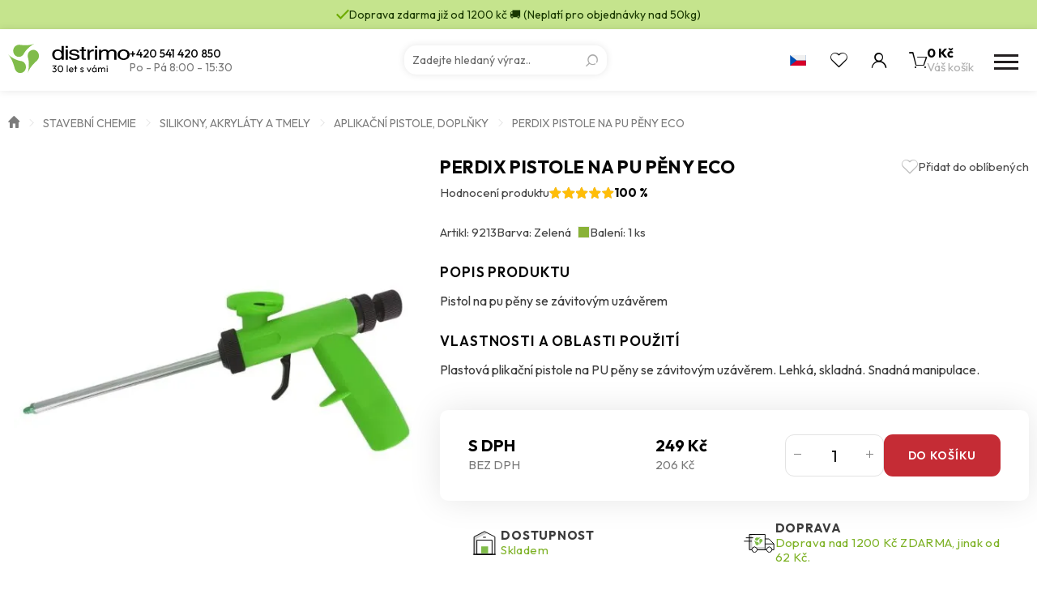

--- FILE ---
content_type: text/html; charset=UTF-8
request_url: https://www.distrimo.cz/produkty/perdix-pistole-na-pu-peny-eco/
body_size: 18515
content:
<!doctype html>
<html class="no-js" lang="cs">
<head>
                <!-- Google Tag Manager -->
            <script>
                (function (w, d, s, l, i) {
                    w[l] = w[l] || [];
                    w[l].push({
                        'gtm.start':
                            new Date().getTime(), event: 'gtm.js'
                    });
                    var f = d.getElementsByTagName(s)[0],
                        j = d.createElement(s), dl = l != 'dataLayer' ? '&l=' + l : '';
                    j.async = true;
                    j.src =
                        'https://www.googletagmanager.com/gtm.js?id=' + i + dl;
                    f.parentNode.insertBefore(j, f);
                })(window, document, 'script', 'dataLayer', 'GTM-MPLVXFT');
            </script>
            <!-- End Google Tag Manager -->
                <meta charset="utf-8">
    <meta http-equiv="x-ua-compatible" content="ie=edge">
    <meta name="viewport" content="width=device-width, initial-scale=1">
    <meta name="author" content="Distrimo"/>
    <link rel="preconnect" href="https://fonts.googleapis.com">
    <link rel="preconnect" href="https://fonts.gstatic.com" crossorigin>
    <meta name='robots' content='index, follow, max-image-preview:large, max-snippet:-1, max-video-preview:-1' />

	<!-- This site is optimized with the Yoast SEO plugin v26.5 - https://yoast.com/wordpress/plugins/seo/ -->
	<title>Perdix Pistole na PU pěny ECO - Distrimo</title>
	<link rel="canonical" href="https://www.distrimo.cz/produkty/perdix-pistole-na-pu-peny-eco/" />
	<meta property="og:locale" content="cs_CZ" />
	<meta property="og:type" content="article" />
	<meta property="og:title" content="Perdix Pistole na PU pěny ECO - Distrimo" />
	<meta property="og:description" content="Pistol na pu pěny se závitovým uzávěrem" />
	<meta property="og:url" content="https://www.distrimo.cz/produkty/perdix-pistole-na-pu-peny-eco/" />
	<meta property="og:site_name" content="Distrimo" />
	<meta property="article:modified_time" content="2025-12-09T01:30:19+00:00" />
	<meta property="og:image" content="https://www.distrimo.cz/wp-content/uploads/2025/07/9213_01.jpg" />
	<meta property="og:image:width" content="800" />
	<meta property="og:image:height" content="800" />
	<meta property="og:image:type" content="image/jpeg" />
	<meta name="twitter:card" content="summary_large_image" />
	<script type="application/ld+json" class="yoast-schema-graph">{"@context":"https://schema.org","@graph":[{"@type":"WebPage","@id":"https://www.distrimo.cz/produkty/perdix-pistole-na-pu-peny-eco/","url":"https://www.distrimo.cz/produkty/perdix-pistole-na-pu-peny-eco/","name":"Perdix Pistole na PU pěny ECO - Distrimo","isPartOf":{"@id":"https://www.distrimo.cz/#website"},"primaryImageOfPage":{"@id":"https://www.distrimo.cz/produkty/perdix-pistole-na-pu-peny-eco/#primaryimage"},"image":{"@id":"https://www.distrimo.cz/produkty/perdix-pistole-na-pu-peny-eco/#primaryimage"},"thumbnailUrl":"https://www.distrimo.cz/wp-content/uploads/2025/07/9213_01.jpg","datePublished":"2022-06-23T08:17:38+00:00","dateModified":"2025-12-09T01:30:19+00:00","breadcrumb":{"@id":"https://www.distrimo.cz/produkty/perdix-pistole-na-pu-peny-eco/#breadcrumb"},"inLanguage":"cs","potentialAction":[{"@type":"ReadAction","target":["https://www.distrimo.cz/produkty/perdix-pistole-na-pu-peny-eco/"]}]},{"@type":"ImageObject","inLanguage":"cs","@id":"https://www.distrimo.cz/produkty/perdix-pistole-na-pu-peny-eco/#primaryimage","url":"https://www.distrimo.cz/wp-content/uploads/2025/07/9213_01.jpg","contentUrl":"https://www.distrimo.cz/wp-content/uploads/2025/07/9213_01.jpg","width":800,"height":800},{"@type":"BreadcrumbList","@id":"https://www.distrimo.cz/produkty/perdix-pistole-na-pu-peny-eco/#breadcrumb","itemListElement":[{"@type":"ListItem","position":1,"name":"Úvod","item":"https://www.distrimo.cz/"},{"@type":"ListItem","position":2,"name":"Stavební chemie","item":"https://www.distrimo.cz/kategorie/stavebni-chemie/"},{"@type":"ListItem","position":3,"name":"Silikony, akryláty a tmely","item":"https://www.distrimo.cz/kategorie/stavebni-chemie/silikony-akrylaty-a-tmely/"},{"@type":"ListItem","position":4,"name":"Aplikační pistole, doplňky","item":"https://www.distrimo.cz/kategorie/stavebni-chemie/silikony-akrylaty-a-tmely/aplikacni-pistole-doplnky/"},{"@type":"ListItem","position":5,"name":"Perdix Pistole na PU pěny ECO"}]},{"@type":"WebSite","@id":"https://www.distrimo.cz/#website","url":"https://www.distrimo.cz/","name":"Distrimo","description":"","potentialAction":[{"@type":"SearchAction","target":{"@type":"EntryPoint","urlTemplate":"https://www.distrimo.cz/?s={search_term_string}"},"query-input":{"@type":"PropertyValueSpecification","valueRequired":true,"valueName":"search_term_string"}}],"inLanguage":"cs"}]}</script>
	<!-- / Yoast SEO plugin. -->


<link rel='dns-prefetch' href='//fonts.googleapis.com' />
<link rel="alternate" title="oEmbed (JSON)" type="application/json+oembed" href="https://www.distrimo.cz/wp-json/oembed/1.0/embed?url=https%3A%2F%2Fwww.distrimo.cz%2Fprodukty%2Fperdix-pistole-na-pu-peny-eco%2F" />
<link rel="alternate" title="oEmbed (XML)" type="text/xml+oembed" href="https://www.distrimo.cz/wp-json/oembed/1.0/embed?url=https%3A%2F%2Fwww.distrimo.cz%2Fprodukty%2Fperdix-pistole-na-pu-peny-eco%2F&#038;format=xml" />
<style id='wp-img-auto-sizes-contain-inline-css' type='text/css'>
img:is([sizes=auto i],[sizes^="auto," i]){contain-intrinsic-size:3000px 1500px}
/*# sourceURL=wp-img-auto-sizes-contain-inline-css */
</style>
<style id='wp-emoji-styles-inline-css' type='text/css'>

	img.wp-smiley, img.emoji {
		display: inline !important;
		border: none !important;
		box-shadow: none !important;
		height: 1em !important;
		width: 1em !important;
		margin: 0 0.07em !important;
		vertical-align: -0.1em !important;
		background: none !important;
		padding: 0 !important;
	}
/*# sourceURL=wp-emoji-styles-inline-css */
</style>
<style id='wp-block-library-inline-css' type='text/css'>
:root{--wp-block-synced-color:#7a00df;--wp-block-synced-color--rgb:122,0,223;--wp-bound-block-color:var(--wp-block-synced-color);--wp-editor-canvas-background:#ddd;--wp-admin-theme-color:#007cba;--wp-admin-theme-color--rgb:0,124,186;--wp-admin-theme-color-darker-10:#006ba1;--wp-admin-theme-color-darker-10--rgb:0,107,160.5;--wp-admin-theme-color-darker-20:#005a87;--wp-admin-theme-color-darker-20--rgb:0,90,135;--wp-admin-border-width-focus:2px}@media (min-resolution:192dpi){:root{--wp-admin-border-width-focus:1.5px}}.wp-element-button{cursor:pointer}:root .has-very-light-gray-background-color{background-color:#eee}:root .has-very-dark-gray-background-color{background-color:#313131}:root .has-very-light-gray-color{color:#eee}:root .has-very-dark-gray-color{color:#313131}:root .has-vivid-green-cyan-to-vivid-cyan-blue-gradient-background{background:linear-gradient(135deg,#00d084,#0693e3)}:root .has-purple-crush-gradient-background{background:linear-gradient(135deg,#34e2e4,#4721fb 50%,#ab1dfe)}:root .has-hazy-dawn-gradient-background{background:linear-gradient(135deg,#faaca8,#dad0ec)}:root .has-subdued-olive-gradient-background{background:linear-gradient(135deg,#fafae1,#67a671)}:root .has-atomic-cream-gradient-background{background:linear-gradient(135deg,#fdd79a,#004a59)}:root .has-nightshade-gradient-background{background:linear-gradient(135deg,#330968,#31cdcf)}:root .has-midnight-gradient-background{background:linear-gradient(135deg,#020381,#2874fc)}:root{--wp--preset--font-size--normal:16px;--wp--preset--font-size--huge:42px}.has-regular-font-size{font-size:1em}.has-larger-font-size{font-size:2.625em}.has-normal-font-size{font-size:var(--wp--preset--font-size--normal)}.has-huge-font-size{font-size:var(--wp--preset--font-size--huge)}.has-text-align-center{text-align:center}.has-text-align-left{text-align:left}.has-text-align-right{text-align:right}.has-fit-text{white-space:nowrap!important}#end-resizable-editor-section{display:none}.aligncenter{clear:both}.items-justified-left{justify-content:flex-start}.items-justified-center{justify-content:center}.items-justified-right{justify-content:flex-end}.items-justified-space-between{justify-content:space-between}.screen-reader-text{border:0;clip-path:inset(50%);height:1px;margin:-1px;overflow:hidden;padding:0;position:absolute;width:1px;word-wrap:normal!important}.screen-reader-text:focus{background-color:#ddd;clip-path:none;color:#444;display:block;font-size:1em;height:auto;left:5px;line-height:normal;padding:15px 23px 14px;text-decoration:none;top:5px;width:auto;z-index:100000}html :where(.has-border-color){border-style:solid}html :where([style*=border-top-color]){border-top-style:solid}html :where([style*=border-right-color]){border-right-style:solid}html :where([style*=border-bottom-color]){border-bottom-style:solid}html :where([style*=border-left-color]){border-left-style:solid}html :where([style*=border-width]){border-style:solid}html :where([style*=border-top-width]){border-top-style:solid}html :where([style*=border-right-width]){border-right-style:solid}html :where([style*=border-bottom-width]){border-bottom-style:solid}html :where([style*=border-left-width]){border-left-style:solid}html :where(img[class*=wp-image-]){height:auto;max-width:100%}:where(figure){margin:0 0 1em}html :where(.is-position-sticky){--wp-admin--admin-bar--position-offset:var(--wp-admin--admin-bar--height,0px)}@media screen and (max-width:600px){html :where(.is-position-sticky){--wp-admin--admin-bar--position-offset:0px}}

/*# sourceURL=wp-block-library-inline-css */
</style><style id='global-styles-inline-css' type='text/css'>
:root{--wp--preset--aspect-ratio--square: 1;--wp--preset--aspect-ratio--4-3: 4/3;--wp--preset--aspect-ratio--3-4: 3/4;--wp--preset--aspect-ratio--3-2: 3/2;--wp--preset--aspect-ratio--2-3: 2/3;--wp--preset--aspect-ratio--16-9: 16/9;--wp--preset--aspect-ratio--9-16: 9/16;--wp--preset--color--black: #000000;--wp--preset--color--cyan-bluish-gray: #abb8c3;--wp--preset--color--white: #ffffff;--wp--preset--color--pale-pink: #f78da7;--wp--preset--color--vivid-red: #cf2e2e;--wp--preset--color--luminous-vivid-orange: #ff6900;--wp--preset--color--luminous-vivid-amber: #fcb900;--wp--preset--color--light-green-cyan: #7bdcb5;--wp--preset--color--vivid-green-cyan: #00d084;--wp--preset--color--pale-cyan-blue: #8ed1fc;--wp--preset--color--vivid-cyan-blue: #0693e3;--wp--preset--color--vivid-purple: #9b51e0;--wp--preset--gradient--vivid-cyan-blue-to-vivid-purple: linear-gradient(135deg,rgb(6,147,227) 0%,rgb(155,81,224) 100%);--wp--preset--gradient--light-green-cyan-to-vivid-green-cyan: linear-gradient(135deg,rgb(122,220,180) 0%,rgb(0,208,130) 100%);--wp--preset--gradient--luminous-vivid-amber-to-luminous-vivid-orange: linear-gradient(135deg,rgb(252,185,0) 0%,rgb(255,105,0) 100%);--wp--preset--gradient--luminous-vivid-orange-to-vivid-red: linear-gradient(135deg,rgb(255,105,0) 0%,rgb(207,46,46) 100%);--wp--preset--gradient--very-light-gray-to-cyan-bluish-gray: linear-gradient(135deg,rgb(238,238,238) 0%,rgb(169,184,195) 100%);--wp--preset--gradient--cool-to-warm-spectrum: linear-gradient(135deg,rgb(74,234,220) 0%,rgb(151,120,209) 20%,rgb(207,42,186) 40%,rgb(238,44,130) 60%,rgb(251,105,98) 80%,rgb(254,248,76) 100%);--wp--preset--gradient--blush-light-purple: linear-gradient(135deg,rgb(255,206,236) 0%,rgb(152,150,240) 100%);--wp--preset--gradient--blush-bordeaux: linear-gradient(135deg,rgb(254,205,165) 0%,rgb(254,45,45) 50%,rgb(107,0,62) 100%);--wp--preset--gradient--luminous-dusk: linear-gradient(135deg,rgb(255,203,112) 0%,rgb(199,81,192) 50%,rgb(65,88,208) 100%);--wp--preset--gradient--pale-ocean: linear-gradient(135deg,rgb(255,245,203) 0%,rgb(182,227,212) 50%,rgb(51,167,181) 100%);--wp--preset--gradient--electric-grass: linear-gradient(135deg,rgb(202,248,128) 0%,rgb(113,206,126) 100%);--wp--preset--gradient--midnight: linear-gradient(135deg,rgb(2,3,129) 0%,rgb(40,116,252) 100%);--wp--preset--font-size--small: 13px;--wp--preset--font-size--medium: 20px;--wp--preset--font-size--large: 36px;--wp--preset--font-size--x-large: 42px;--wp--preset--spacing--20: 0.44rem;--wp--preset--spacing--30: 0.67rem;--wp--preset--spacing--40: 1rem;--wp--preset--spacing--50: 1.5rem;--wp--preset--spacing--60: 2.25rem;--wp--preset--spacing--70: 3.38rem;--wp--preset--spacing--80: 5.06rem;--wp--preset--shadow--natural: 6px 6px 9px rgba(0, 0, 0, 0.2);--wp--preset--shadow--deep: 12px 12px 50px rgba(0, 0, 0, 0.4);--wp--preset--shadow--sharp: 6px 6px 0px rgba(0, 0, 0, 0.2);--wp--preset--shadow--outlined: 6px 6px 0px -3px rgb(255, 255, 255), 6px 6px rgb(0, 0, 0);--wp--preset--shadow--crisp: 6px 6px 0px rgb(0, 0, 0);}:where(.is-layout-flex){gap: 0.5em;}:where(.is-layout-grid){gap: 0.5em;}body .is-layout-flex{display: flex;}.is-layout-flex{flex-wrap: wrap;align-items: center;}.is-layout-flex > :is(*, div){margin: 0;}body .is-layout-grid{display: grid;}.is-layout-grid > :is(*, div){margin: 0;}:where(.wp-block-columns.is-layout-flex){gap: 2em;}:where(.wp-block-columns.is-layout-grid){gap: 2em;}:where(.wp-block-post-template.is-layout-flex){gap: 1.25em;}:where(.wp-block-post-template.is-layout-grid){gap: 1.25em;}.has-black-color{color: var(--wp--preset--color--black) !important;}.has-cyan-bluish-gray-color{color: var(--wp--preset--color--cyan-bluish-gray) !important;}.has-white-color{color: var(--wp--preset--color--white) !important;}.has-pale-pink-color{color: var(--wp--preset--color--pale-pink) !important;}.has-vivid-red-color{color: var(--wp--preset--color--vivid-red) !important;}.has-luminous-vivid-orange-color{color: var(--wp--preset--color--luminous-vivid-orange) !important;}.has-luminous-vivid-amber-color{color: var(--wp--preset--color--luminous-vivid-amber) !important;}.has-light-green-cyan-color{color: var(--wp--preset--color--light-green-cyan) !important;}.has-vivid-green-cyan-color{color: var(--wp--preset--color--vivid-green-cyan) !important;}.has-pale-cyan-blue-color{color: var(--wp--preset--color--pale-cyan-blue) !important;}.has-vivid-cyan-blue-color{color: var(--wp--preset--color--vivid-cyan-blue) !important;}.has-vivid-purple-color{color: var(--wp--preset--color--vivid-purple) !important;}.has-black-background-color{background-color: var(--wp--preset--color--black) !important;}.has-cyan-bluish-gray-background-color{background-color: var(--wp--preset--color--cyan-bluish-gray) !important;}.has-white-background-color{background-color: var(--wp--preset--color--white) !important;}.has-pale-pink-background-color{background-color: var(--wp--preset--color--pale-pink) !important;}.has-vivid-red-background-color{background-color: var(--wp--preset--color--vivid-red) !important;}.has-luminous-vivid-orange-background-color{background-color: var(--wp--preset--color--luminous-vivid-orange) !important;}.has-luminous-vivid-amber-background-color{background-color: var(--wp--preset--color--luminous-vivid-amber) !important;}.has-light-green-cyan-background-color{background-color: var(--wp--preset--color--light-green-cyan) !important;}.has-vivid-green-cyan-background-color{background-color: var(--wp--preset--color--vivid-green-cyan) !important;}.has-pale-cyan-blue-background-color{background-color: var(--wp--preset--color--pale-cyan-blue) !important;}.has-vivid-cyan-blue-background-color{background-color: var(--wp--preset--color--vivid-cyan-blue) !important;}.has-vivid-purple-background-color{background-color: var(--wp--preset--color--vivid-purple) !important;}.has-black-border-color{border-color: var(--wp--preset--color--black) !important;}.has-cyan-bluish-gray-border-color{border-color: var(--wp--preset--color--cyan-bluish-gray) !important;}.has-white-border-color{border-color: var(--wp--preset--color--white) !important;}.has-pale-pink-border-color{border-color: var(--wp--preset--color--pale-pink) !important;}.has-vivid-red-border-color{border-color: var(--wp--preset--color--vivid-red) !important;}.has-luminous-vivid-orange-border-color{border-color: var(--wp--preset--color--luminous-vivid-orange) !important;}.has-luminous-vivid-amber-border-color{border-color: var(--wp--preset--color--luminous-vivid-amber) !important;}.has-light-green-cyan-border-color{border-color: var(--wp--preset--color--light-green-cyan) !important;}.has-vivid-green-cyan-border-color{border-color: var(--wp--preset--color--vivid-green-cyan) !important;}.has-pale-cyan-blue-border-color{border-color: var(--wp--preset--color--pale-cyan-blue) !important;}.has-vivid-cyan-blue-border-color{border-color: var(--wp--preset--color--vivid-cyan-blue) !important;}.has-vivid-purple-border-color{border-color: var(--wp--preset--color--vivid-purple) !important;}.has-vivid-cyan-blue-to-vivid-purple-gradient-background{background: var(--wp--preset--gradient--vivid-cyan-blue-to-vivid-purple) !important;}.has-light-green-cyan-to-vivid-green-cyan-gradient-background{background: var(--wp--preset--gradient--light-green-cyan-to-vivid-green-cyan) !important;}.has-luminous-vivid-amber-to-luminous-vivid-orange-gradient-background{background: var(--wp--preset--gradient--luminous-vivid-amber-to-luminous-vivid-orange) !important;}.has-luminous-vivid-orange-to-vivid-red-gradient-background{background: var(--wp--preset--gradient--luminous-vivid-orange-to-vivid-red) !important;}.has-very-light-gray-to-cyan-bluish-gray-gradient-background{background: var(--wp--preset--gradient--very-light-gray-to-cyan-bluish-gray) !important;}.has-cool-to-warm-spectrum-gradient-background{background: var(--wp--preset--gradient--cool-to-warm-spectrum) !important;}.has-blush-light-purple-gradient-background{background: var(--wp--preset--gradient--blush-light-purple) !important;}.has-blush-bordeaux-gradient-background{background: var(--wp--preset--gradient--blush-bordeaux) !important;}.has-luminous-dusk-gradient-background{background: var(--wp--preset--gradient--luminous-dusk) !important;}.has-pale-ocean-gradient-background{background: var(--wp--preset--gradient--pale-ocean) !important;}.has-electric-grass-gradient-background{background: var(--wp--preset--gradient--electric-grass) !important;}.has-midnight-gradient-background{background: var(--wp--preset--gradient--midnight) !important;}.has-small-font-size{font-size: var(--wp--preset--font-size--small) !important;}.has-medium-font-size{font-size: var(--wp--preset--font-size--medium) !important;}.has-large-font-size{font-size: var(--wp--preset--font-size--large) !important;}.has-x-large-font-size{font-size: var(--wp--preset--font-size--x-large) !important;}
/*# sourceURL=global-styles-inline-css */
</style>

<style id='classic-theme-styles-inline-css' type='text/css'>
/*! This file is auto-generated */
.wp-block-button__link{color:#fff;background-color:#32373c;border-radius:9999px;box-shadow:none;text-decoration:none;padding:calc(.667em + 2px) calc(1.333em + 2px);font-size:1.125em}.wp-block-file__button{background:#32373c;color:#fff;text-decoration:none}
/*# sourceURL=/wp-includes/css/classic-themes.min.css */
</style>
<link rel='stylesheet' id='font_css-css' href='https://fonts.googleapis.com/css2?family=Outfit:wght@100..900&#038;display=swap' type='text/css' media='all' />
<link rel='stylesheet' id='main_css-css' href='https://www.distrimo.cz/wp-content/themes/distrimo/dist/styles/main.min.css?ver=2.1.55' type='text/css' media='all' />
<link rel="https://api.w.org/" href="https://www.distrimo.cz/wp-json/" /><link rel="EditURI" type="application/rsd+xml" title="RSD" href="https://www.distrimo.cz/xmlrpc.php?rsd" />

<link rel='shortlink' href='https://www.distrimo.cz/?p=617849' />
    <link rel="apple-touch-icon" sizes="180x180"
          href="https://www.distrimo.cz/apple-touch-icon.png">
    <link rel="icon" type="image/png" sizes="32x32"
          href="https://www.distrimo.cz/favicon/favicon-32x32.png">
    <link rel="icon" type="image/png" sizes="16x16"
          href="https://www.distrimo.cz/favicon/favicon-16x16.png">
    <link rel="manifest" href="https://www.distrimo.cz/site.webmanifest">
    <link rel="mask-icon" href="https://www.distrimo.cz/favicon/safari-pinned-tab.svg"
          color="#7fbe4b">
    <meta name="msapplication-TileColor" content="#7fbe4b">
    <meta name="theme-color" content="#ffffff">
    </head>
<body class="wp-singular product-template-default single single-product postid-617849 wp-theme-distrimo perdix-pistole-na-pu-peny-eco">
<div class="bodyOverlay"></div>
<div id="search-form">
    <div class="container-fluid wrapper">
        <div class="row">
            <div class="container">
                <div class="row">
                    <div class="col-xs-12">
                        <form action="https://www.distrimo.cz" enctype="application/x-www-form-urlencoded" method="get">
                            <input type="text"
                                   placeholder="Vyhledávání"
                                   name="s"
                                   value=""
                                   autocomplete="off"/>
                            <a href="#" class="close" title="Zavřít vyhledávání"></a>
                            <div class="loader"></div>
                            <div class="ui-data">
                                <div class="row content">
                                    <div class="col-md-3 col-xs-12 content-categories">
                                        <p class="title categoriesData">
                                            Kategorie                                        </p>
                                        <div class="loadCategories categoriesData"></div>
                                    </div>
                                    <div class="col-md-9 col-xs-12 content-products">
                                        <p class="title">
                                            Produkty                                        </p>
                                        <div class="loadProducts"></div>
                                    </div>
                                    <div class="col-xs-12 text-center">
                                        <a href="#"
                                           data-search-btn
                                           class="btn btn--secondary hidden"
                                           title="Všechny výsledky">
                                            <div>Všechny výsledky</div>
                                            <span></span>
                                        </a>
                                    </div>
                                </div>
                            </div>
                        </form>
                    </div>
                </div>
            </div>
        </div>
    </div>
</div>        <!-- Google Tag Manager (noscript) -->
        <noscript>
            <iframe src="https://www.googletagmanager.com/ns.html?id=GTM-MPLVXFT"
                    height="0" width="0" style="display:none;visibility:hidden"></iframe>
        </noscript>
        <!-- End Google Tag Manager (noscript) -->
        <header>
    <div class="header-warning ">
        <div class="container header-warning-wrapper">
            <div class="web_icons-check2"></div>
            <div>
                Doprava zdarma již od 1200 kč  🚚 (Neplatí pro objednávky nad 50kg)            </div>
        </div>
    </div>
    <div class="header-menu">
        <div class="header-menu-wrapper container">
            <div class="header-menu-wrapper-item">
                <a href="https://www.distrimo.cz" title="Distrimo" id="logo">
                                            <img src="https://www.distrimo.cz/wp-content/themes/distrimo/dist/images/logo_30.svg"
                             alt="Distrimo"
                             width="150"
                             height="38"
                        />
                                        </a>
                <div class="header-menu-info">
                                            <a href="tel:+420541420850"
                           title="Telefon">
                            +420 541 420 850                        </a>
                                                                <div>
                            Po - Pá 8:00 - 15:30                         </div>
                                    </div>
            </div>
            <div class="header-menu-search">
                <div class="search-form">
    <form action="https://www.distrimo.cz"
          enctype="application/x-www-form-urlencoded"
          method="get"
          autocomplete="off">
        <input type="search"
               placeholder="Zadejte hledaný výraz.."
               name="s"
               value=""/>
        <button type="submit" class="web_icons-search"></button>
    </form>
    <div class="loadData">
        <div class="loader-extra-wrapper">
            <div class="loader-extra">
                <div><i></i></div>
                <div><i></i></div>
                <div><i></i></div>
                <div><i></i></div>
                <div><i></i></div>
                <div><i></i></div>
                <div><i></i></div>
                <div><i></i></div>
            </div>
            <p>
                Vyhledávám výsledky..
            </p>
        </div>
        <div class="loadData-wrapper"></div>
    </div>
</div>            </div>
            <div class="header-main-toolbar">
                <div class="open-lang header-main-toolbar-item">
                                            <div class="open-lang-item">
                            <img src="https://www.distrimo.cz/wp-content/themes/distrimo/dist/images/cs.svg"
                                 alt="Česká republika"
                                 width="20" height="13">
                        </div>
                        <div class="open-lang-dropdown">
                            <a href="https://www.distrimo.sk/" title="Slovensko" target="_blank" class="open-lang-item">
                                <img src="https://www.distrimo.cz/wp-content/themes/distrimo/dist/images/sk.svg"
                                     alt="Slovensko"
                                     width="20" height="13">
                            </a>
                        </div>
                                        </div>
                <a href="#"
                   class="open-search header-main-toolbar-item"
                   title="Vyhledávání"></a>
                                    <div class="header-main-toolbar-item open-favorite web_icons-heart">
                        <div class="open-favorite-tooltip"
                             data-tippy-default
                             data-tippy-content="Oblíbené produkty pouze pro přihlášené uživatele"></div>
                    </div>
                                    <div class="open-user header-main-toolbar-item ">
                    <a href="https://www.distrimo.cz/uzivatel/prihlaseni"
                       title="Uživatelský účet"
                       class="open-user-item web_icons-user">
                                            </a>
                                    </div>
                <a href="https://www.distrimo.cz/nakupni-kosik/"
                   class="open-cart"
                   title="Váš košík">
                    <div class="open-cart-icon web_icons-cart">
                        <div class="open-cart-counter ">
                            0                        </div>
                        <div class="open-cart-note">
                            Produkt přidán do košíku.                        </div>
                    </div>
                    <div class="open-cart-data">
                        <div class="open-cart-price">
                            0 Kč                        </div>
                        <div class="open-cart-title">
                            Váš košík                        </div>
                    </div>
                </a>
                <a href="#" title="Menu" class="open-menu">
                    <i></i>
                    <i></i>
                    <i></i>
                </a>
            </div>
        </div>
    </div>
    <div class="header-main container">
        <nav class="nav-menu">
            <ul>
                                <li class="lang-selector">
                                            <div class="open-lang-item">
                            <div>
                                <img src="https://www.distrimo.cz/wp-content/themes/distrimo/dist/images/cs.svg"
                                     alt="Česká republika"
                                     width="20" height="13">
                            </div>
                        </div>
                        <div class="open-lang-item">
                            <a href="https://www.distrimo.sk/" title="Slovensko" target="_blank">
                                <img src="https://www.distrimo.cz/wp-content/themes/distrimo/dist/images/sk.svg"
                                     alt="Slovensko"
                                     width="20" height="13">
                            </a>
                        </div>
                                        </li>
                                    <li class="no-child">
                        <a href="https://www.distrimo.cz/akce/"
                           title="Akce"
                           class="c-secondary">
                            <span>Akce</span>
                        </a>
                    </li>
                    
    <li>
        <a href="https://www.distrimo.cz/kategorie/domacnost-a-papirnictvi/"
           title="Domácnost a papírnictví">
            Domácnost a papírnictví
            <div class="arrow"></div>
            <i></i>
        </a>
    
        <div class="megamenu">
            <div class="container">
                <div class="row">
        
                    <div class="col-xs-4 item">
                        <ul>
                            <li>
                                <div class="image">
                                    <a href="https://www.distrimo.cz/kategorie/domacnost-a-papirnictvi/cistice-a-odstranovace-domacnost-a-papirnictvi/"
                                       title="Čističe a odstraňovače">
                    <picture>
                    <source
                    srcset="https://www.distrimo.cz/wp-content/uploads/2024/08/newskup_cisti_01_sk-1-0x85-c-default.webp 1x, https://www.distrimo.cz/wp-content/uploads/2024/08/newskup_cisti_01_sk-1-0x170-c-default.webp 2x"
                    type="image/webp">
                            <img src="https://www.distrimo.cz/wp-content/uploads/2024/08/newskup_cisti_01_sk-1-0x85-c-default.jpg"
                 alt="Čističe a odstraňovače"
                    
                    height='85'>
            </picture>

                                    </a>
                                </div>
                                <div>
                                    <a href="https://www.distrimo.cz/kategorie/domacnost-a-papirnictvi/cistice-a-odstranovace-domacnost-a-papirnictvi/"
                                       title="Čističe a odstraňovače">
                                        <span>Čističe a odstraňovače</span>
                                    </a>
                
                        <ul>
                        
                                <li>
                                    <a href="https://www.distrimo.cz/kategorie/domacnost-a-papirnictvi/cistice-a-odstranovace-domacnost-a-papirnictvi/cistice-a-odstranovace-lepidel/"
                                       title="Čističe a odstraňovače lepidel">
                                        <span>Čističe a odstraňovače lepidel</span>
                                    </a><i>|</i></li>
                            
                                <li>
                                    <a href="https://www.distrimo.cz/kategorie/domacnost-a-papirnictvi/cistice-a-odstranovace-domacnost-a-papirnictvi/ostatni-cistice/"
                                       title="Ostatní čističe">
                                        <span>Ostatní čističe</span>
                                    </a><i>|</i></li>
                            
                                <li>
                                    <a href="https://www.distrimo.cz/kategorie/domacnost-a-papirnictvi/cistice-a-odstranovace-domacnost-a-papirnictvi/univerzalni-cistice/"
                                       title="Univerzální čističe">
                                        <span>Univerzální čističe</span>
                                    </a><i>|</i></li>
                            
                        </ul>
                        
                                </div>
                            </li>
                        </ul>
                    </div>
                        
                    <div class="col-xs-4 item">
                        <ul>
                            <li>
                                <div class="image">
                                    <a href="https://www.distrimo.cz/kategorie/domacnost-a-papirnictvi/folie/"
                                       title="Fólie">
                    <picture>
                    <source
                    srcset="https://www.distrimo.cz/wp-content/uploads/2025/06/folie-0x85-c-default.webp 1x, https://www.distrimo.cz/wp-content/uploads/2025/06/folie-0x170-c-default.webp 2x"
                    type="image/webp">
                            <img src="https://www.distrimo.cz/wp-content/uploads/2025/06/folie-0x85-c-default.jpg"
                 alt="Fólie"
                    
                    height='85'>
            </picture>

                                    </a>
                                </div>
                                <div>
                                    <a href="https://www.distrimo.cz/kategorie/domacnost-a-papirnictvi/folie/"
                                       title="Fólie">
                                        <span>Fólie</span>
                                    </a>
                
                        <ul>
                        
                                <li>
                                    <a href="https://www.distrimo.cz/kategorie/domacnost-a-papirnictvi/folie/samolepici-folie/"
                                       title="Samolepící fólie">
                                        <span>Samolepící fólie</span>
                                    </a><i>|</i></li>
                            
                                <li>
                                    <a href="https://www.distrimo.cz/kategorie/domacnost-a-papirnictvi/folie/strecove-folie/"
                                       title="Strečové fólie">
                                        <span>Strečové fólie</span>
                                    </a><i>|</i></li>
                            
                                <li>
                                    <a href="https://www.distrimo.cz/kategorie/domacnost-a-papirnictvi/folie/zakryvaci-folie/"
                                       title="Zakrývací fólie">
                                        <span>Zakrývací fólie</span>
                                    </a><i>|</i></li>
                            
                        </ul>
                        
                                </div>
                            </li>
                        </ul>
                    </div>
                        
                    <div class="col-xs-4 item">
                        <ul>
                            <li>
                                <div class="image">
                                    <a href="https://www.distrimo.cz/kategorie/domacnost-a-papirnictvi/korekcni-prostredky/"
                                       title="Korekční prostředky">
                    <picture>
                    <source
                    srcset="https://www.distrimo.cz/wp-content/uploads/2024/08/new_skup_pritt_01_sk-0x85-c-default.webp 1x, https://www.distrimo.cz/wp-content/uploads/2024/08/new_skup_pritt_01_sk-0x170-c-default.webp 2x"
                    type="image/webp">
                            <img src="https://www.distrimo.cz/wp-content/uploads/2024/08/new_skup_pritt_01_sk-0x85-c-default.jpg"
                 alt="Korekční prostředky"
                    
                    height='85'>
            </picture>

                                    </a>
                                </div>
                                <div>
                                    <a href="https://www.distrimo.cz/kategorie/domacnost-a-papirnictvi/korekcni-prostredky/"
                                       title="Korekční prostředky">
                                        <span>Korekční prostředky</span>
                                    </a>
                
                                </div>
                            </li>
                        </ul>
                    </div>
                        
                    <div class="col-xs-4 item">
                        <ul>
                            <li>
                                <div class="image">
                                    <a href="https://www.distrimo.cz/kategorie/domacnost-a-papirnictvi/lepici-a-montazni-pasky/"
                                       title="Lepicí a montažní pásky">
                    <picture>
                    <source
                    srcset="https://www.distrimo.cz/wp-content/uploads/2024/08/new_skup_montapasky_01_sk-0x85-c-default.webp 1x, https://www.distrimo.cz/wp-content/uploads/2024/08/new_skup_montapasky_01_sk-0x170-c-default.webp 2x"
                    type="image/webp">
                            <img src="https://www.distrimo.cz/wp-content/uploads/2024/08/new_skup_montapasky_01_sk-0x85-c-default.jpg"
                 alt="Lepicí a montažní pásky"
                    
                    height='85'>
            </picture>

                                    </a>
                                </div>
                                <div>
                                    <a href="https://www.distrimo.cz/kategorie/domacnost-a-papirnictvi/lepici-a-montazni-pasky/"
                                       title="Lepicí a montažní pásky">
                                        <span>Lepicí a montažní pásky</span>
                                    </a>
                
                        <ul>
                        
                                <li>
                                    <a href="https://www.distrimo.cz/kategorie/domacnost-a-papirnictvi/lepici-a-montazni-pasky/balici-pasky/"
                                       title="Balicí pásky">
                                        <span>Balicí pásky</span>
                                    </a><i>|</i></li>
                            
                                <li>
                                    <a href="https://www.distrimo.cz/kategorie/domacnost-a-papirnictvi/lepici-a-montazni-pasky/izolacni-pasky/"
                                       title="Izolační pásky">
                                        <span>Izolační pásky</span>
                                    </a><i>|</i></li>
                            
                                <li>
                                    <a href="https://www.distrimo.cz/kategorie/domacnost-a-papirnictvi/lepici-a-montazni-pasky/maskovaci-pasky/"
                                       title="Maskovací pásky">
                                        <span>Maskovací pásky</span>
                                    </a><i>|</i></li>
                            
                                <li>
                                    <a href="https://www.distrimo.cz/kategorie/domacnost-a-papirnictvi/lepici-a-montazni-pasky/montazni-pasky/"
                                       title="Montážní pásky">
                                        <span>Montážní pásky</span>
                                    </a><i>|</i></li>
                            
                                <li>
                                    <a href="https://www.distrimo.cz/kategorie/domacnost-a-papirnictvi/lepici-a-montazni-pasky/oboustranne-pasky/"
                                       title="Oboustranné pásky">
                                        <span>Oboustranné pásky</span>
                                    </a><i>|</i></li>
                            
                                <li>
                                    <a href="https://www.distrimo.cz/kategorie/domacnost-a-papirnictvi/lepici-a-montazni-pasky/odvinovace/"
                                       title="Odvinovače">
                                        <span>Odvinovače</span>
                                    </a><i>|</i></li>
                            
                                <li>
                                    <a href="https://www.distrimo.cz/kategorie/domacnost-a-papirnictvi/lepici-a-montazni-pasky/univerzalni-a-textilni-pasky/"
                                       title="Univerzální a textilní pásky">
                                        <span>Univerzální a textilní pásky</span>
                                    </a><i>|</i></li>
                            
                                <li>
                                    <a href="https://www.distrimo.cz/kategorie/domacnost-a-papirnictvi/lepici-a-montazni-pasky/vyznacovaci-pasky/"
                                       title="Vyznačovací pásky">
                                        <span>Vyznačovací pásky</span>
                                    </a><i>|</i></li>
                            
                        </ul>
                        
                                </div>
                            </li>
                        </ul>
                    </div>
                        
                    <div class="col-xs-4 item">
                        <ul>
                            <li>
                                <div class="image">
                                    <a href="https://www.distrimo.cz/kategorie/domacnost-a-papirnictvi/lepidla-na-opravu/"
                                       title="Lepidla na opravu">
                    <picture>
                    <source
                    srcset="https://www.distrimo.cz/wp-content/uploads/2024/08/new-skup_lepopra_01-0x85-c-default.webp 1x, https://www.distrimo.cz/wp-content/uploads/2024/08/new-skup_lepopra_01-0x170-c-default.webp 2x"
                    type="image/webp">
                            <img src="https://www.distrimo.cz/wp-content/uploads/2024/08/new-skup_lepopra_01-0x85-c-default.jpg"
                 alt="Lepidla na opravu"
                    
                    height='85'>
            </picture>

                                    </a>
                                </div>
                                <div>
                                    <a href="https://www.distrimo.cz/kategorie/domacnost-a-papirnictvi/lepidla-na-opravu/"
                                       title="Lepidla na opravu">
                                        <span>Lepidla na opravu</span>
                                    </a>
                
                                </div>
                            </li>
                        </ul>
                    </div>
                        
                    <div class="col-xs-4 item">
                        <ul>
                            <li>
                                <div class="image">
                                    <a href="https://www.distrimo.cz/kategorie/domacnost-a-papirnictvi/lepidla-na-papir/"
                                       title="Lepidla na papír">
                    <picture>
                    <source
                    srcset="https://www.distrimo.cz/wp-content/uploads/2024/08/web_skup_lepipap_01_sk-0x85-c-default.webp 1x, https://www.distrimo.cz/wp-content/uploads/2024/08/web_skup_lepipap_01_sk-0x170-c-default.webp 2x"
                    type="image/webp">
                            <img src="https://www.distrimo.cz/wp-content/uploads/2024/08/web_skup_lepipap_01_sk-0x85-c-default.jpg"
                 alt="Lepidla na papír"
                    
                    height='85'>
            </picture>

                                    </a>
                                </div>
                                <div>
                                    <a href="https://www.distrimo.cz/kategorie/domacnost-a-papirnictvi/lepidla-na-papir/"
                                       title="Lepidla na papír">
                                        <span>Lepidla na papír</span>
                                    </a>
                
                        <ul>
                        
                                <li>
                                    <a href="https://www.distrimo.cz/kategorie/domacnost-a-papirnictvi/lepidla-na-papir/lepici-doplnky/"
                                       title="Lepící doplňky">
                                        <span>Lepící doplňky</span>
                                    </a><i>|</i></li>
                            
                                <li>
                                    <a href="https://www.distrimo.cz/kategorie/domacnost-a-papirnictvi/lepidla-na-papir/lepici-rollery/"
                                       title="Lepící rollery">
                                        <span>Lepící rollery</span>
                                    </a><i>|</i></li>
                            
                                <li>
                                    <a href="https://www.distrimo.cz/kategorie/domacnost-a-papirnictvi/lepidla-na-papir/lepici-tycinky/"
                                       title="Lepící tyčinky">
                                        <span>Lepící tyčinky</span>
                                    </a><i>|</i></li>
                            
                                <li>
                                    <a href="https://www.distrimo.cz/kategorie/domacnost-a-papirnictvi/lepidla-na-papir/tekuta-lepidla/"
                                       title="Tekutá lepidla">
                                        <span>Tekutá lepidla</span>
                                    </a><i>|</i></li>
                            
                        </ul>
                        
                                </div>
                            </li>
                        </ul>
                    </div>
                        
                    <div class="col-xs-4 item">
                        <ul>
                            <li>
                                <div class="image">
                                    <a href="https://www.distrimo.cz/kategorie/domacnost-a-papirnictvi/lepidla-na-tapety/"
                                       title="Lepidla na tapety">
                    <picture>
                    <source
                    srcset="https://www.distrimo.cz/wp-content/uploads/2024/08/new_skup_metyl_01_sk-0x85-c-default.webp 1x, https://www.distrimo.cz/wp-content/uploads/2024/08/new_skup_metyl_01_sk-0x170-c-default.webp 2x"
                    type="image/webp">
                            <img src="https://www.distrimo.cz/wp-content/uploads/2024/08/new_skup_metyl_01_sk-0x85-c-default.jpg"
                 alt="Lepidla na tapety"
                    
                    height='85'>
            </picture>

                                    </a>
                                </div>
                                <div>
                                    <a href="https://www.distrimo.cz/kategorie/domacnost-a-papirnictvi/lepidla-na-tapety/"
                                       title="Lepidla na tapety">
                                        <span>Lepidla na tapety</span>
                                    </a>
                
                                </div>
                            </li>
                        </ul>
                    </div>
                        
                    <div class="col-xs-4 item">
                        <ul>
                            <li>
                                <div class="image">
                                    <a href="https://www.distrimo.cz/kategorie/domacnost-a-papirnictvi/lepidla-ve-spreji/"
                                       title="Lepidla ve spreji">
                    <picture>
                    <source
                    srcset="https://www.distrimo.cz/wp-content/uploads/2024/08/new_skup_sprj_01_sk-1-0x85-c-default.webp 1x, https://www.distrimo.cz/wp-content/uploads/2024/08/new_skup_sprj_01_sk-1-0x170-c-default.webp 2x"
                    type="image/webp">
                            <img src="https://www.distrimo.cz/wp-content/uploads/2024/08/new_skup_sprj_01_sk-1-0x85-c-default.jpg"
                 alt="Lepidla ve spreji"
                    
                    height='85'>
            </picture>

                                    </a>
                                </div>
                                <div>
                                    <a href="https://www.distrimo.cz/kategorie/domacnost-a-papirnictvi/lepidla-ve-spreji/"
                                       title="Lepidla ve spreji">
                                        <span>Lepidla ve spreji</span>
                                    </a>
                
                                </div>
                            </li>
                        </ul>
                    </div>
                        
                    <div class="col-xs-4 item">
                        <ul>
                            <li>
                                <div class="image">
                                    <a href="https://www.distrimo.cz/kategorie/domacnost-a-papirnictvi/noze-a-cepele/"
                                       title="Nože a čepele">
                    <picture>
                    <source
                    srcset="https://www.distrimo.cz/wp-content/uploads/2024/08/new_skup_noze_01_sk-0x85-c-default.webp 1x, https://www.distrimo.cz/wp-content/uploads/2024/08/new_skup_noze_01_sk-0x170-c-default.webp 2x"
                    type="image/webp">
                            <img src="https://www.distrimo.cz/wp-content/uploads/2024/08/new_skup_noze_01_sk-0x85-c-default.jpg"
                 alt="Nože a čepele"
                    
                    height='85'>
            </picture>

                                    </a>
                                </div>
                                <div>
                                    <a href="https://www.distrimo.cz/kategorie/domacnost-a-papirnictvi/noze-a-cepele/"
                                       title="Nože a čepele">
                                        <span>Nože a čepele</span>
                                    </a>
                
                                </div>
                            </li>
                        </ul>
                    </div>
                        
                    <div class="col-xs-4 item">
                        <ul>
                            <li>
                                <div class="image">
                                    <a href="https://www.distrimo.cz/kategorie/domacnost-a-papirnictvi/pohlcovace-vlhkosti/"
                                       title="Pohlcovače vlhkosti">
                    <picture>
                    <source
                    srcset="https://www.distrimo.cz/wp-content/uploads/2024/08/new-skup_csv1_01_sk-0x85-c-default.webp 1x, https://www.distrimo.cz/wp-content/uploads/2024/08/new-skup_csv1_01_sk-0x170-c-default.webp 2x"
                    type="image/webp">
                            <img src="https://www.distrimo.cz/wp-content/uploads/2024/08/new-skup_csv1_01_sk-0x85-c-default.jpg"
                 alt="Pohlcovače vlhkosti"
                    
                    height='85'>
            </picture>

                                    </a>
                                </div>
                                <div>
                                    <a href="https://www.distrimo.cz/kategorie/domacnost-a-papirnictvi/pohlcovace-vlhkosti/"
                                       title="Pohlcovače vlhkosti">
                                        <span>Pohlcovače vlhkosti</span>
                                    </a>
                
                        <ul>
                        
                                <li>
                                    <a href="https://www.distrimo.cz/kategorie/domacnost-a-papirnictvi/pohlcovace-vlhkosti/absorpcni-sacky/"
                                       title="Absorpční sáčky">
                                        <span>Absorpční sáčky</span>
                                    </a><i>|</i></li>
                            
                                <li>
                                    <a href="https://www.distrimo.cz/kategorie/domacnost-a-papirnictvi/pohlcovace-vlhkosti/nahradni-tablety/"
                                       title="Náhradní tablety">
                                        <span>Náhradní tablety</span>
                                    </a><i>|</i></li>
                            
                                <li>
                                    <a href="https://www.distrimo.cz/kategorie/domacnost-a-papirnictvi/pohlcovace-vlhkosti/pristroje/"
                                       title="Přístroje">
                                        <span>Přístroje</span>
                                    </a><i>|</i></li>
                            
                        </ul>
                        
                                </div>
                            </li>
                        </ul>
                    </div>
                        
                    <div class="col-xs-4 item">
                        <ul>
                            <li>
                                <div class="image">
                                    <a href="https://www.distrimo.cz/kategorie/domacnost-a-papirnictvi/povrchova-uprava-dreva-impregnace-a-prisady-domacnost-a-papirnictvi/"
                                       title="Povrchová úprava dřeva, impregnace a přísady">
                    <picture>
                    <source
                    srcset="https://www.distrimo.cz/wp-content/uploads/2025/06/povrchove_upravy_dreva-1-0x85-c-default.webp 1x, https://www.distrimo.cz/wp-content/uploads/2025/06/povrchove_upravy_dreva-1-0x170-c-default.webp 2x"
                    type="image/webp">
                            <img src="https://www.distrimo.cz/wp-content/uploads/2025/06/povrchove_upravy_dreva-1-0x85-c-default.jpg"
                 alt="Povrchová úprava dřeva, impregnace a přísady"
                    
                    height='85'>
            </picture>

                                    </a>
                                </div>
                                <div>
                                    <a href="https://www.distrimo.cz/kategorie/domacnost-a-papirnictvi/povrchova-uprava-dreva-impregnace-a-prisady-domacnost-a-papirnictvi/"
                                       title="Povrchová úprava dřeva, impregnace a přísady">
                                        <span>Povrchová úprava dřeva, impregnace a přísady</span>
                                    </a>
                
                        <ul>
                        
                                <li>
                                    <a href="https://www.distrimo.cz/kategorie/domacnost-a-papirnictvi/povrchova-uprava-dreva-impregnace-a-prisady-domacnost-a-papirnictvi/hydrofobni-natery-povrchova-uprava-dreva-impregnace-a-prisady-domacnost-a-papirnictvi/"
                                       title="Hydrofobní nátěry">
                                        <span>Hydrofobní nátěry</span>
                                    </a><i>|</i></li>
                            
                                <li>
                                    <a href="https://www.distrimo.cz/kategorie/domacnost-a-papirnictvi/povrchova-uprava-dreva-impregnace-a-prisady-domacnost-a-papirnictvi/impregnace-dreva-povrchova-uprava-dreva-impregnace-a-prisady-domacnost-a-papirnictvi/"
                                       title="Impregnace dřeva">
                                        <span>Impregnace dřeva</span>
                                    </a><i>|</i></li>
                            
                                <li>
                                    <a href="https://www.distrimo.cz/kategorie/domacnost-a-papirnictvi/povrchova-uprava-dreva-impregnace-a-prisady-domacnost-a-papirnictvi/napousteci-oleje-na-drevo-povrchova-uprava-dreva-impregnace-a-prisady-domacnost-a-papirnictvi/"
                                       title="Napouštěcí oleje na dřevo">
                                        <span>Napouštěcí oleje na dřevo</span>
                                    </a><i>|</i></li>
                            
                                <li>
                                    <a href="https://www.distrimo.cz/kategorie/domacnost-a-papirnictvi/povrchova-uprava-dreva-impregnace-a-prisady-domacnost-a-papirnictvi/odrezovace-povrchova-uprava-dreva-impregnace-a-prisady-domacnost-a-papirnictvi/"
                                       title="Odrezovače">
                                        <span>Odrezovače</span>
                                    </a><i>|</i></li>
                            
                                <li>
                                    <a href="https://www.distrimo.cz/kategorie/domacnost-a-papirnictvi/povrchova-uprava-dreva-impregnace-a-prisady-domacnost-a-papirnictvi/prisady-povrchova-uprava-dreva-impregnace-a-prisady-domacnost-a-papirnictvi/"
                                       title="Přísady">
                                        <span>Přísady</span>
                                    </a><i>|</i></li>
                            
                                <li>
                                    <a href="https://www.distrimo.cz/kategorie/domacnost-a-papirnictvi/povrchova-uprava-dreva-impregnace-a-prisady-domacnost-a-papirnictvi/stetce-povrchova-uprava-dreva-impregnace-a-prisady-domacnost-a-papirnictvi/"
                                       title="Štětce">
                                        <span>Štětce</span>
                                    </a><i>|</i></li>
                            
                        </ul>
                        
                                </div>
                            </li>
                        </ul>
                    </div>
                        
                    <div class="col-xs-4 item">
                        <ul>
                            <li>
                                <div class="image">
                                    <a href="https://www.distrimo.cz/kategorie/domacnost-a-papirnictvi/tavna-lepidla/"
                                       title="Tavná lepidla">
                    <picture>
                    <source
                    srcset="https://www.distrimo.cz/wp-content/uploads/2025/11/tavne_pistole-0x85-c-default.webp 1x, https://www.distrimo.cz/wp-content/uploads/2025/11/tavne_pistole-0x170-c-default.webp 2x"
                    type="image/webp">
                            <img src="https://www.distrimo.cz/wp-content/uploads/2025/11/tavne_pistole-0x85-c-default.jpg"
                 alt="Tavná lepidla"
                    
                    height='85'>
            </picture>

                                    </a>
                                </div>
                                <div>
                                    <a href="https://www.distrimo.cz/kategorie/domacnost-a-papirnictvi/tavna-lepidla/"
                                       title="Tavná lepidla">
                                        <span>Tavná lepidla</span>
                                    </a>
                
                        <ul>
                        
                                <li>
                                    <a href="https://www.distrimo.cz/kategorie/domacnost-a-papirnictvi/tavna-lepidla/tavne-pistole/"
                                       title="Tavné pistole">
                                        <span>Tavné pistole</span>
                                    </a><i>|</i></li>
                            
                                <li>
                                    <a href="https://www.distrimo.cz/kategorie/domacnost-a-papirnictvi/tavna-lepidla/tavne-tycinky/"
                                       title="Tavné tyčinky">
                                        <span>Tavné tyčinky</span>
                                    </a><i>|</i></li>
                            
                        </ul>
                        
                                </div>
                            </li>
                        </ul>
                    </div>
                        
                    <div class="col-xs-4 item">
                        <ul>
                            <li>
                                <div class="image">
                                    <a href="https://www.distrimo.cz/kategorie/domacnost-a-papirnictvi/vterinova-lepidla-domacnost-a-papirnictvi/"
                                       title="Vteřinová lepidla">
                    <picture>
                    <source
                    srcset="https://www.distrimo.cz/wp-content/uploads/2024/08/new-skup_vter_01-1-0x85-c-default.webp 1x, https://www.distrimo.cz/wp-content/uploads/2024/08/new-skup_vter_01-1-0x170-c-default.webp 2x"
                    type="image/webp">
                            <img src="https://www.distrimo.cz/wp-content/uploads/2024/08/new-skup_vter_01-1-0x85-c-default.jpg"
                 alt="Vteřinová lepidla"
                    
                    height='85'>
            </picture>

                                    </a>
                                </div>
                                <div>
                                    <a href="https://www.distrimo.cz/kategorie/domacnost-a-papirnictvi/vterinova-lepidla-domacnost-a-papirnictvi/"
                                       title="Vteřinová lepidla">
                                        <span>Vteřinová lepidla</span>
                                    </a>
                
                                </div>
                            </li>
                        </ul>
                    </div>
                        
                </div>
            </div>
        </div>
                        
    </li>
                        
    <li>
        <a href="https://www.distrimo.cz/kategorie/lepidla-a-tmely/"
           title="Lepidla a Tmely">
            Lepidla a Tmely
            <div class="arrow"></div>
            <i></i>
        </a>
    
        <div class="megamenu">
            <div class="container">
                <div class="row">
        
                    <div class="col-xs-4 item">
                        <ul>
                            <li>
                                <div class="image">
                                    <a href="https://www.distrimo.cz/kategorie/lepidla-a-tmely/chemicke-kotvy-a-prislusenstvi-lepidla-a-tmely/"
                                       title="Chemické kotvy a příslušenství">
                    <picture>
                    <source
                    srcset="https://www.distrimo.cz/wp-content/uploads/2024/08/new_skup_kotv_01_sk-2-0x85-c-default.webp 1x, https://www.distrimo.cz/wp-content/uploads/2024/08/new_skup_kotv_01_sk-2-0x170-c-default.webp 2x"
                    type="image/webp">
                            <img src="https://www.distrimo.cz/wp-content/uploads/2024/08/new_skup_kotv_01_sk-2-0x85-c-default.jpg"
                 alt="Chemické kotvy a příslušenství"
                    
                    height='85'>
            </picture>

                                    </a>
                                </div>
                                <div>
                                    <a href="https://www.distrimo.cz/kategorie/lepidla-a-tmely/chemicke-kotvy-a-prislusenstvi-lepidla-a-tmely/"
                                       title="Chemické kotvy a příslušenství">
                                        <span>Chemické kotvy a příslušenství</span>
                                    </a>
                
                        <ul>
                        
                                <li>
                                    <a href="https://www.distrimo.cz/kategorie/lepidla-a-tmely/chemicke-kotvy-a-prislusenstvi-lepidla-a-tmely/chemicke-kotvy-chemicke-kotvy-a-prislusenstvi-lepidla-a-tmely/"
                                       title="Chemické kotvy">
                                        <span>Chemické kotvy</span>
                                    </a><i>|</i></li>
                            
                                <li>
                                    <a href="https://www.distrimo.cz/kategorie/lepidla-a-tmely/chemicke-kotvy-a-prislusenstvi-lepidla-a-tmely/doplnky-pro-chemicke-kotvy/"
                                       title="Doplňky pro chemické kotvy">
                                        <span>Doplňky pro chemické kotvy</span>
                                    </a><i>|</i></li>
                            
                        </ul>
                        
                                </div>
                            </li>
                        </ul>
                    </div>
                        
                    <div class="col-xs-4 item">
                        <ul>
                            <li>
                                <div class="image">
                                    <a href="https://www.distrimo.cz/kategorie/lepidla-a-tmely/doplnky/"
                                       title="Doplňky">
                    <picture>
                    <source
                    srcset="https://www.distrimo.cz/wp-content/uploads/2024/12/doplnky-0x85-c-default.webp 1x, https://www.distrimo.cz/wp-content/uploads/2024/12/doplnky-0x170-c-default.webp 2x"
                    type="image/webp">
                            <img src="https://www.distrimo.cz/wp-content/uploads/2024/12/doplnky-0x85-c-default.png"
                 alt="Doplňky"
                    
                    height='85'>
            </picture>

                                    </a>
                                </div>
                                <div>
                                    <a href="https://www.distrimo.cz/kategorie/lepidla-a-tmely/doplnky/"
                                       title="Doplňky">
                                        <span>Doplňky</span>
                                    </a>
                
                        <ul>
                        
                                <li>
                                    <a href="https://www.distrimo.cz/kategorie/lepidla-a-tmely/doplnky/aplikacni-pistole-doplnky-doplnky/"
                                       title="Aplikační pistole, doplňky">
                                        <span>Aplikační pistole, doplňky</span>
                                    </a><i>|</i></li>
                            
                                <li>
                                    <a href="https://www.distrimo.cz/kategorie/lepidla-a-tmely/doplnky/k-chemickym-kotvam/"
                                       title="K chemickým kotvám">
                                        <span>K chemickým kotvám</span>
                                    </a><i>|</i></li>
                            
                                <li>
                                    <a href="https://www.distrimo.cz/kategorie/lepidla-a-tmely/doplnky/kotevni-srouby/"
                                       title="Kotevní šrouby">
                                        <span>Kotevní šrouby</span>
                                    </a><i>|</i></li>
                            
                        </ul>
                        
                                </div>
                            </li>
                        </ul>
                    </div>
                        
                    <div class="col-xs-4 item">
                        <ul>
                            <li>
                                <div class="image">
                                    <a href="https://www.distrimo.cz/kategorie/lepidla-a-tmely/epoxidova-lepidla/"
                                       title="Epoxidová lepidla">
                    <picture>
                    <source
                    srcset="https://www.distrimo.cz/wp-content/uploads/2024/08/new_skup_opravy_01_sk-0x85-c-default.webp 1x, https://www.distrimo.cz/wp-content/uploads/2024/08/new_skup_opravy_01_sk-0x170-c-default.webp 2x"
                    type="image/webp">
                            <img src="https://www.distrimo.cz/wp-content/uploads/2024/08/new_skup_opravy_01_sk-0x85-c-default.jpg"
                 alt="Epoxidová lepidla"
                    
                    height='85'>
            </picture>

                                    </a>
                                </div>
                                <div>
                                    <a href="https://www.distrimo.cz/kategorie/lepidla-a-tmely/epoxidova-lepidla/"
                                       title="Epoxidová lepidla">
                                        <span>Epoxidová lepidla</span>
                                    </a>
                
                                </div>
                            </li>
                        </ul>
                    </div>
                        
                    <div class="col-xs-4 item">
                        <ul>
                            <li>
                                <div class="image">
                                    <a href="https://www.distrimo.cz/kategorie/lepidla-a-tmely/instalaterska-lepidla-a-tesneni/"
                                       title="Instalatérská lepidla a těsnění">
                    <picture>
                    <source
                    srcset="https://www.distrimo.cz/wp-content/uploads/2024/08/new_skup_tang_01_sk-0x85-c-default.webp 1x, https://www.distrimo.cz/wp-content/uploads/2024/08/new_skup_tang_01_sk-0x170-c-default.webp 2x"
                    type="image/webp">
                            <img src="https://www.distrimo.cz/wp-content/uploads/2024/08/new_skup_tang_01_sk-0x85-c-default.jpg"
                 alt="Instalatérská lepidla a těsnění"
                    
                    height='85'>
            </picture>

                                    </a>
                                </div>
                                <div>
                                    <a href="https://www.distrimo.cz/kategorie/lepidla-a-tmely/instalaterska-lepidla-a-tesneni/"
                                       title="Instalatérská lepidla a těsnění">
                                        <span>Instalatérská lepidla a těsnění</span>
                                    </a>
                
                        <ul>
                        
                                <li>
                                    <a href="https://www.distrimo.cz/kategorie/lepidla-a-tmely/instalaterska-lepidla-a-tesneni/cistice-instalaterska-lepidla-a-tesneni/"
                                       title="Čističe">
                                        <span>Čističe</span>
                                    </a><i>|</i></li>
                            
                                <li>
                                    <a href="https://www.distrimo.cz/kategorie/lepidla-a-tmely/instalaterska-lepidla-a-tesneni/lepidla-instalaterska-lepidla-a-tesneni/"
                                       title="Lepidla">
                                        <span>Lepidla</span>
                                    </a><i>|</i></li>
                            
                                <li>
                                    <a href="https://www.distrimo.cz/kategorie/lepidla-a-tmely/instalaterska-lepidla-a-tesneni/tesnenici-vlakna/"
                                       title="Těsněnící vlákna">
                                        <span>Těsněnící vlákna</span>
                                    </a><i>|</i></li>
                            
                                <li>
                                    <a href="https://www.distrimo.cz/kategorie/lepidla-a-tmely/instalaterska-lepidla-a-tesneni/zajisteni-zavitu/"
                                       title="Zajištění závitů">
                                        <span>Zajištění závitů</span>
                                    </a><i>|</i></li>
                            
                        </ul>
                        
                                </div>
                            </li>
                        </ul>
                    </div>
                        
                    <div class="col-xs-4 item">
                        <ul>
                            <li>
                                <div class="image">
                                    <a href="https://www.distrimo.cz/kategorie/lepidla-a-tmely/kontaktni-lepidlo/"
                                       title="Kontaktní lepidla">
                    <picture>
                    <source
                    srcset="https://www.distrimo.cz/wp-content/uploads/2024/08/new_skup_kontaklep_01-0x85-c-default.webp 1x, https://www.distrimo.cz/wp-content/uploads/2024/08/new_skup_kontaklep_01-0x170-c-default.webp 2x"
                    type="image/webp">
                            <img src="https://www.distrimo.cz/wp-content/uploads/2024/08/new_skup_kontaklep_01-0x85-c-default.jpg"
                 alt="Kontaktní lepidla"
                    
                    height='85'>
            </picture>

                                    </a>
                                </div>
                                <div>
                                    <a href="https://www.distrimo.cz/kategorie/lepidla-a-tmely/kontaktni-lepidlo/"
                                       title="Kontaktní lepidla">
                                        <span>Kontaktní lepidla</span>
                                    </a>
                
                        <ul>
                        
                                <li>
                                    <a href="https://www.distrimo.cz/kategorie/lepidla-a-tmely/kontaktni-lepidlo/redidla/"
                                       title="Ředidla">
                                        <span>Ředidla</span>
                                    </a><i>|</i></li>
                            
                                <li>
                                    <a href="https://www.distrimo.cz/kategorie/lepidla-a-tmely/kontaktni-lepidlo/strikatelna/"
                                       title="Stříkatelná">
                                        <span>Stříkatelná</span>
                                    </a><i>|</i></li>
                            
                                <li>
                                    <a href="https://www.distrimo.cz/kategorie/lepidla-a-tmely/kontaktni-lepidlo/tekuta/"
                                       title="Tekutá">
                                        <span>Tekutá</span>
                                    </a><i>|</i></li>
                            
                        </ul>
                        
                                </div>
                            </li>
                        </ul>
                    </div>
                        
                    <div class="col-xs-4 item">
                        <ul>
                            <li>
                                <div class="image">
                                    <a href="https://www.distrimo.cz/kategorie/lepidla-a-tmely/lepidla-na-drevo/"
                                       title="Lepidla na dřevo">
                    <picture>
                    <source
                    srcset="https://www.distrimo.cz/wp-content/uploads/2024/08/new_skup_drevo_01_sk-0x85-c-default.webp 1x, https://www.distrimo.cz/wp-content/uploads/2024/08/new_skup_drevo_01_sk-0x170-c-default.webp 2x"
                    type="image/webp">
                            <img src="https://www.distrimo.cz/wp-content/uploads/2024/08/new_skup_drevo_01_sk-0x85-c-default.jpg"
                 alt="Lepidla na dřevo"
                    
                    height='85'>
            </picture>

                                    </a>
                                </div>
                                <div>
                                    <a href="https://www.distrimo.cz/kategorie/lepidla-a-tmely/lepidla-na-drevo/"
                                       title="Lepidla na dřevo">
                                        <span>Lepidla na dřevo</span>
                                    </a>
                
                        <ul>
                        
                                <li>
                                    <a href="https://www.distrimo.cz/kategorie/lepidla-a-tmely/lepidla-na-drevo/disperzni-lepidla-lepidla-na-drevo/"
                                       title="Disperzní lepidla">
                                        <span>Disperzní lepidla</span>
                                    </a><i>|</i></li>
                            
                                <li>
                                    <a href="https://www.distrimo.cz/kategorie/lepidla-a-tmely/lepidla-na-drevo/pur-lepidla/"
                                       title="PUR lepidla">
                                        <span>PUR lepidla</span>
                                    </a><i>|</i></li>
                            
                                <li>
                                    <a href="https://www.distrimo.cz/kategorie/lepidla-a-tmely/lepidla-na-drevo/strikatelna-lepidla/"
                                       title="Stříkatelná lepidla">
                                        <span>Stříkatelná lepidla</span>
                                    </a><i>|</i></li>
                            
                        </ul>
                        
                                </div>
                            </li>
                        </ul>
                    </div>
                        
                    <div class="col-xs-4 item">
                        <ul>
                            <li>
                                <div class="image">
                                    <a href="https://www.distrimo.cz/kategorie/lepidla-a-tmely/lepidla-na-podlahove-krytiny/"
                                       title="Lepidla na podlahové krytiny">
                    <picture>
                    <source
                    srcset="https://www.distrimo.cz/wp-content/uploads/2024/08/new_skup_Podlah_01_sk-0x85-c-default.webp 1x, https://www.distrimo.cz/wp-content/uploads/2024/08/new_skup_Podlah_01_sk-0x170-c-default.webp 2x"
                    type="image/webp">
                            <img src="https://www.distrimo.cz/wp-content/uploads/2024/08/new_skup_Podlah_01_sk-0x85-c-default.jpg"
                 alt="Lepidla na podlahové krytiny"
                    
                    height='85'>
            </picture>

                                    </a>
                                </div>
                                <div>
                                    <a href="https://www.distrimo.cz/kategorie/lepidla-a-tmely/lepidla-na-podlahove-krytiny/"
                                       title="Lepidla na podlahové krytiny">
                                        <span>Lepidla na podlahové krytiny</span>
                                    </a>
                
                        <ul>
                        
                                <li>
                                    <a href="https://www.distrimo.cz/kategorie/lepidla-a-tmely/lepidla-na-podlahove-krytiny/elektricky-vodive-systemy/"
                                       title="Elektricky vodivé systémy">
                                        <span>Elektricky vodivé systémy</span>
                                    </a><i>|</i></li>
                            
                                <li>
                                    <a href="https://www.distrimo.cz/kategorie/lepidla-a-tmely/lepidla-na-podlahove-krytiny/linoleum/"
                                       title="Linoleum">
                                        <span>Linoleum</span>
                                    </a><i>|</i></li>
                            
                                <li>
                                    <a href="https://www.distrimo.cz/kategorie/lepidla-a-tmely/lepidla-na-podlahove-krytiny/parkety-a-laminaty/"
                                       title="Parkety a lamináty">
                                        <span>Parkety a lamináty</span>
                                    </a><i>|</i></li>
                            
                                <li>
                                    <a href="https://www.distrimo.cz/kategorie/lepidla-a-tmely/lepidla-na-podlahove-krytiny/priprava-podkladu/"
                                       title="Příprava podkladu">
                                        <span>Příprava podkladu</span>
                                    </a><i>|</i></li>
                            
                                <li>
                                    <a href="https://www.distrimo.cz/kategorie/lepidla-a-tmely/lepidla-na-podlahove-krytiny/pvc-cv-a-polyolefinove-krytiny/"
                                       title="PVC/CV a polyolefinové krytiny">
                                        <span>PVC/CV a polyolefinové krytiny</span>
                                    </a><i>|</i></li>
                            
                                <li>
                                    <a href="https://www.distrimo.cz/kategorie/lepidla-a-tmely/lepidla-na-podlahove-krytiny/textilni-krytiny/"
                                       title="Textilní krytiny">
                                        <span>Textilní krytiny</span>
                                    </a><i>|</i></li>
                            
                                <li>
                                    <a href="https://www.distrimo.cz/kategorie/lepidla-a-tmely/lepidla-na-podlahove-krytiny/univerzalni-lepidla/"
                                       title="Univerzální lepidla">
                                        <span>Univerzální lepidla</span>
                                    </a><i>|</i></li>
                            
                        </ul>
                        
                                </div>
                            </li>
                        </ul>
                    </div>
                        
                    <div class="col-xs-4 item">
                        <ul>
                            <li>
                                <div class="image">
                                    <a href="https://www.distrimo.cz/kategorie/lepidla-a-tmely/montazni-lepidla/"
                                       title="Montážní lepidla">
                    <picture>
                    <source
                    srcset="https://www.distrimo.cz/wp-content/uploads/2024/08/new_skup_montalep_01-0x85-c-default.webp 1x, https://www.distrimo.cz/wp-content/uploads/2024/08/new_skup_montalep_01-0x170-c-default.webp 2x"
                    type="image/webp">
                            <img src="https://www.distrimo.cz/wp-content/uploads/2024/08/new_skup_montalep_01-0x85-c-default.jpg"
                 alt="Montážní lepidla"
                    
                    height='85'>
            </picture>

                                    </a>
                                </div>
                                <div>
                                    <a href="https://www.distrimo.cz/kategorie/lepidla-a-tmely/montazni-lepidla/"
                                       title="Montážní lepidla">
                                        <span>Montážní lepidla</span>
                                    </a>
                
                                </div>
                            </li>
                        </ul>
                    </div>
                        
                    <div class="col-xs-4 item">
                        <ul>
                            <li>
                                <div class="image">
                                    <a href="https://www.distrimo.cz/kategorie/lepidla-a-tmely/pu-peny-lepidla-a-tmely/"
                                       title="PU pěny">
                    <picture>
                    <source
                    srcset="https://www.distrimo.cz/wp-content/uploads/2024/08/new_skup_pupeny_01-1-0x85-c-default.webp 1x, https://www.distrimo.cz/wp-content/uploads/2024/08/new_skup_pupeny_01-1-0x170-c-default.webp 2x"
                    type="image/webp">
                            <img src="https://www.distrimo.cz/wp-content/uploads/2024/08/new_skup_pupeny_01-1-0x85-c-default.jpg"
                 alt="PU pěny"
                    
                    height='85'>
            </picture>

                                    </a>
                                </div>
                                <div>
                                    <a href="https://www.distrimo.cz/kategorie/lepidla-a-tmely/pu-peny-lepidla-a-tmely/"
                                       title="PU pěny">
                                        <span>PU pěny</span>
                                    </a>
                
                        <ul>
                        
                                <li>
                                    <a href="https://www.distrimo.cz/kategorie/lepidla-a-tmely/pu-peny-lepidla-a-tmely/cistice-pu-peny-lepidla-a-tmely/"
                                       title="Čističe">
                                        <span>Čističe</span>
                                    </a><i>|</i></li>
                            
                                <li>
                                    <a href="https://www.distrimo.cz/kategorie/lepidla-a-tmely/pu-peny-lepidla-a-tmely/pistolove-pu-peny-lepidla-a-tmely/"
                                       title="Pistolové">
                                        <span>Pistolové</span>
                                    </a><i>|</i></li>
                            
                                <li>
                                    <a href="https://www.distrimo.cz/kategorie/lepidla-a-tmely/pu-peny-lepidla-a-tmely/trubickove-pu-peny-lepidla-a-tmely/"
                                       title="Trubičkové">
                                        <span>Trubičkové</span>
                                    </a><i>|</i></li>
                            
                        </ul>
                        
                                </div>
                            </li>
                        </ul>
                    </div>
                        
                    <div class="col-xs-4 item">
                        <ul>
                            <li>
                                <div class="image">
                                    <a href="https://www.distrimo.cz/kategorie/lepidla-a-tmely/silikony-akrylaty-a-tmely-lepidla-a-tmely/"
                                       title="Silikony, akryláty a tmely">
                    <picture>
                    <source
                    srcset="https://www.distrimo.cz/wp-content/uploads/2024/08/new_skup_sili_01-1-0x85-c-default.webp 1x, https://www.distrimo.cz/wp-content/uploads/2024/08/new_skup_sili_01-1-0x170-c-default.webp 2x"
                    type="image/webp">
                            <img src="https://www.distrimo.cz/wp-content/uploads/2024/08/new_skup_sili_01-1-0x85-c-default.jpg"
                 alt="Silikony, akryláty a tmely"
                    
                    height='85'>
            </picture>

                                    </a>
                                </div>
                                <div>
                                    <a href="https://www.distrimo.cz/kategorie/lepidla-a-tmely/silikony-akrylaty-a-tmely-lepidla-a-tmely/"
                                       title="Silikony, akryláty a tmely">
                                        <span>Silikony, akryláty a tmely</span>
                                    </a>
                
                        <ul>
                        
                                <li>
                                    <a href="https://www.distrimo.cz/kategorie/lepidla-a-tmely/silikony-akrylaty-a-tmely-lepidla-a-tmely/akrylatove-tmely-silikony-akrylaty-a-tmely-lepidla-a-tmely/"
                                       title="Akrylátové tmely">
                                        <span>Akrylátové tmely</span>
                                    </a><i>|</i></li>
                            
                                <li>
                                    <a href="https://www.distrimo.cz/kategorie/lepidla-a-tmely/silikony-akrylaty-a-tmely-lepidla-a-tmely/aplikacni-pistole-doplnky-silikony-akrylaty-a-tmely-lepidla-a-tmely/"
                                       title="Aplikační pistole, doplňky">
                                        <span>Aplikační pistole, doplňky</span>
                                    </a><i>|</i></li>
                            
                                <li>
                                    <a href="https://www.distrimo.cz/kategorie/lepidla-a-tmely/silikony-akrylaty-a-tmely-lepidla-a-tmely/lepici-tmely-silikony-akrylaty-a-tmely-lepidla-a-tmely/"
                                       title="Lepící tmely">
                                        <span>Lepící tmely</span>
                                    </a><i>|</i></li>
                            
                                <li>
                                    <a href="https://www.distrimo.cz/kategorie/lepidla-a-tmely/silikony-akrylaty-a-tmely-lepidla-a-tmely/neutralni-silikony-silikony-akrylaty-a-tmely-lepidla-a-tmely/"
                                       title="Neutrální silikony">
                                        <span>Neutrální silikony</span>
                                    </a><i>|</i></li>
                            
                                <li>
                                    <a href="https://www.distrimo.cz/kategorie/lepidla-a-tmely/silikony-akrylaty-a-tmely-lepidla-a-tmely/parketove-tmely-silikony-akrylaty-a-tmely-lepidla-a-tmely/"
                                       title="Parketové tmely">
                                        <span>Parketové tmely</span>
                                    </a><i>|</i></li>
                            
                                <li>
                                    <a href="https://www.distrimo.cz/kategorie/lepidla-a-tmely/silikony-akrylaty-a-tmely-lepidla-a-tmely/pu-tmely-silikony-akrylaty-a-tmely-lepidla-a-tmely/"
                                       title="PU tmely">
                                        <span>PU tmely</span>
                                    </a><i>|</i></li>
                            
                                <li>
                                    <a href="https://www.distrimo.cz/kategorie/lepidla-a-tmely/silikony-akrylaty-a-tmely-lepidla-a-tmely/sanitarni-silikony-silikony-akrylaty-a-tmely-lepidla-a-tmely/"
                                       title="Sanitární silikony">
                                        <span>Sanitární silikony</span>
                                    </a><i>|</i></li>
                            
                                <li>
                                    <a href="https://www.distrimo.cz/kategorie/lepidla-a-tmely/silikony-akrylaty-a-tmely-lepidla-a-tmely/silikony-na-sklo-silikony-akrylaty-a-tmely-lepidla-a-tmely/"
                                       title="Silikony na sklo">
                                        <span>Silikony na sklo</span>
                                    </a><i>|</i></li>
                            
                                <li>
                                    <a href="https://www.distrimo.cz/kategorie/lepidla-a-tmely/silikony-akrylaty-a-tmely-lepidla-a-tmely/stresni-tmely-silikony-akrylaty-a-tmely-lepidla-a-tmely/"
                                       title="Střešní tmely">
                                        <span>Střešní tmely</span>
                                    </a><i>|</i></li>
                            
                                <li>
                                    <a href="https://www.distrimo.cz/kategorie/lepidla-a-tmely/silikony-akrylaty-a-tmely-lepidla-a-tmely/tepelne-odolne-silikony-silikony-akrylaty-a-tmely-lepidla-a-tmely/"
                                       title="Tepelně odolné silikony">
                                        <span>Tepelně odolné silikony</span>
                                    </a><i>|</i></li>
                            
                                <li>
                                    <a href="https://www.distrimo.cz/kategorie/lepidla-a-tmely/silikony-akrylaty-a-tmely-lepidla-a-tmely/univerzalni-silikony-silikony-akrylaty-a-tmely-lepidla-a-tmely/"
                                       title="Univerzální silikony">
                                        <span>Univerzální silikony</span>
                                    </a><i>|</i></li>
                            
                        </ul>
                        
                                </div>
                            </li>
                        </ul>
                    </div>
                        
                    <div class="col-xs-4 item">
                        <ul>
                            <li>
                                <div class="image">
                                    <a href="https://www.distrimo.cz/kategorie/lepidla-a-tmely/vterinova-lepidla-lepidla-a-tmely/"
                                       title="Vteřinová lepidla">
                    <picture>
                    <source
                    srcset="https://www.distrimo.cz/wp-content/uploads/2024/08/new-skup_vter_01-0x85-c-default.webp 1x, https://www.distrimo.cz/wp-content/uploads/2024/08/new-skup_vter_01-0x170-c-default.webp 2x"
                    type="image/webp">
                            <img src="https://www.distrimo.cz/wp-content/uploads/2024/08/new-skup_vter_01-0x85-c-default.jpg"
                 alt="Vteřinová lepidla"
                    
                    height='85'>
            </picture>

                                    </a>
                                </div>
                                <div>
                                    <a href="https://www.distrimo.cz/kategorie/lepidla-a-tmely/vterinova-lepidla-lepidla-a-tmely/"
                                       title="Vteřinová lepidla">
                                        <span>Vteřinová lepidla</span>
                                    </a>
                
                                </div>
                            </li>
                        </ul>
                    </div>
                        
                </div>
            </div>
        </div>
                        
    </li>
                        
    <li>
        <a href="https://www.distrimo.cz/kategorie/prumyslova-lepidla/"
           title="Průmyslová lepidla">
            Průmyslová lepidla
            <div class="arrow"></div>
            <i></i>
        </a>
    
        <div class="megamenu">
            <div class="container">
                <div class="row">
        
                    <div class="col-xs-4 item">
                        <ul>
                            <li>
                                <div class="image">
                                    <a href="https://www.distrimo.cz/kategorie/prumyslova-lepidla/cistice-a-odstranovace/"
                                       title="Čističe a odstraňovače">
                    <picture>
                    <source
                    srcset="https://www.distrimo.cz/wp-content/uploads/2024/08/new_skup_AIcist_01_sk-0x85-c-default.webp 1x, https://www.distrimo.cz/wp-content/uploads/2024/08/new_skup_AIcist_01_sk-0x170-c-default.webp 2x"
                    type="image/webp">
                            <img src="https://www.distrimo.cz/wp-content/uploads/2024/08/new_skup_AIcist_01_sk-0x85-c-default.jpg"
                 alt="Čističe a odstraňovače"
                    
                    height='85'>
            </picture>

                                    </a>
                                </div>
                                <div>
                                    <a href="https://www.distrimo.cz/kategorie/prumyslova-lepidla/cistice-a-odstranovace/"
                                       title="Čističe a odstraňovače">
                                        <span>Čističe a odstraňovače</span>
                                    </a>
                
                        <ul>
                        
                                <li>
                                    <a href="https://www.distrimo.cz/kategorie/prumyslova-lepidla/cistice-a-odstranovace/cistice-mastnost-a-necistot/"
                                       title="Čističe mastnost a nečistot">
                                        <span>Čističe mastnost a nečistot</span>
                                    </a><i>|</i></li>
                            
                                <li>
                                    <a href="https://www.distrimo.cz/kategorie/prumyslova-lepidla/cistice-a-odstranovace/cistice-pur-lepidel/"
                                       title="Čističe PUR lepidel">
                                        <span>Čističe PUR lepidel</span>
                                    </a><i>|</i></li>
                            
                                <li>
                                    <a href="https://www.distrimo.cz/kategorie/prumyslova-lepidla/cistice-a-odstranovace/cistice-tavnych-lepidel/"
                                       title="Čističe tavných lepidel">
                                        <span>Čističe tavných lepidel</span>
                                    </a><i>|</i></li>
                            
                                <li>
                                    <a href="https://www.distrimo.cz/kategorie/prumyslova-lepidla/cistice-a-odstranovace/odstranovac-pu-pen-a-silikonu/"
                                       title="Odstraňovač PU pěn a silikonů">
                                        <span>Odstraňovač PU pěn a silikonů</span>
                                    </a><i>|</i></li>
                            
                        </ul>
                        
                                </div>
                            </li>
                        </ul>
                    </div>
                        
                    <div class="col-xs-4 item">
                        <ul>
                            <li>
                                <div class="image">
                                    <a href="https://www.distrimo.cz/kategorie/prumyslova-lepidla/etiketovaci-lepidla/"
                                       title="Etiketovací lepidla">
                    <picture>
                    <source
                    srcset="https://www.distrimo.cz/wp-content/uploads/2024/08/new_skup_AIetike_01_sk-0x85-c-default.webp 1x, https://www.distrimo.cz/wp-content/uploads/2024/08/new_skup_AIetike_01_sk-0x170-c-default.webp 2x"
                    type="image/webp">
                            <img src="https://www.distrimo.cz/wp-content/uploads/2024/08/new_skup_AIetike_01_sk-0x85-c-default.jpg"
                 alt="Etiketovací lepidla"
                    
                    height='85'>
            </picture>

                                    </a>
                                </div>
                                <div>
                                    <a href="https://www.distrimo.cz/kategorie/prumyslova-lepidla/etiketovaci-lepidla/"
                                       title="Etiketovací lepidla">
                                        <span>Etiketovací lepidla</span>
                                    </a>
                
                        <ul>
                        
                                <li>
                                    <a href="https://www.distrimo.cz/kategorie/prumyslova-lepidla/etiketovaci-lepidla/disperzni-lepidla-etiketovaci-lepidla/"
                                       title="Disperzní lepidla">
                                        <span>Disperzní lepidla</span>
                                    </a><i>|</i></li>
                            
                                <li>
                                    <a href="https://www.distrimo.cz/kategorie/prumyslova-lepidla/etiketovaci-lepidla/tavna-lepidla-etiketovaci-lepidla/"
                                       title="Tavná lepidla">
                                        <span>Tavná lepidla</span>
                                    </a><i>|</i></li>
                            
                        </ul>
                        
                                </div>
                            </li>
                        </ul>
                    </div>
                        
                    <div class="col-xs-4 item">
                        <ul>
                            <li>
                                <div class="image">
                                    <a href="https://www.distrimo.cz/kategorie/prumyslova-lepidla/kartonazni-lepidla/"
                                       title="Kartonážní lepidla">
                    <picture>
                    <source
                    srcset="https://www.distrimo.cz/wp-content/uploads/2024/08/new_skup_AIkarto_01_sk-0x85-c-default.webp 1x, https://www.distrimo.cz/wp-content/uploads/2024/08/new_skup_AIkarto_01_sk-0x170-c-default.webp 2x"
                    type="image/webp">
                            <img src="https://www.distrimo.cz/wp-content/uploads/2024/08/new_skup_AIkarto_01_sk-0x85-c-default.jpg"
                 alt="Kartonážní lepidla"
                    
                    height='85'>
            </picture>

                                    </a>
                                </div>
                                <div>
                                    <a href="https://www.distrimo.cz/kategorie/prumyslova-lepidla/kartonazni-lepidla/"
                                       title="Kartonážní lepidla">
                                        <span>Kartonážní lepidla</span>
                                    </a>
                
                        <ul>
                        
                                <li>
                                    <a href="https://www.distrimo.cz/kategorie/prumyslova-lepidla/kartonazni-lepidla/disperzni-lepidla-kartonazni-lepidla/"
                                       title="Disperzní lepidla">
                                        <span>Disperzní lepidla</span>
                                    </a><i>|</i></li>
                            
                                <li>
                                    <a href="https://www.distrimo.cz/kategorie/prumyslova-lepidla/kartonazni-lepidla/tavna-lepidla-kartonazni-lepidla/"
                                       title="Tavná lepidla">
                                        <span>Tavná lepidla</span>
                                    </a><i>|</i></li>
                            
                        </ul>
                        
                                </div>
                            </li>
                        </ul>
                    </div>
                        
                    <div class="col-xs-4 item">
                        <ul>
                            <li>
                                <div class="image">
                                    <a href="https://www.distrimo.cz/kategorie/prumyslova-lepidla/kolkovaci-lepidla/"
                                       title="Kolkovací lepidla">
                    <picture>
                    <source
                    srcset="https://www.distrimo.cz/wp-content/uploads/2024/08/new_skup_AIkolko_01_sk-1-0x85-c-default.webp 1x, https://www.distrimo.cz/wp-content/uploads/2024/08/new_skup_AIkolko_01_sk-1-0x170-c-default.webp 2x"
                    type="image/webp">
                            <img src="https://www.distrimo.cz/wp-content/uploads/2024/08/new_skup_AIkolko_01_sk-1-0x85-c-default.jpg"
                 alt="Kolkovací lepidla"
                    
                    height='85'>
            </picture>

                                    </a>
                                </div>
                                <div>
                                    <a href="https://www.distrimo.cz/kategorie/prumyslova-lepidla/kolkovaci-lepidla/"
                                       title="Kolkovací lepidla">
                                        <span>Kolkovací lepidla</span>
                                    </a>
                
                                </div>
                            </li>
                        </ul>
                    </div>
                        
                    <div class="col-xs-4 item">
                        <ul>
                            <li>
                                <div class="image">
                                    <a href="https://www.distrimo.cz/kategorie/prumyslova-lepidla/prostredky-pro-udrzbu-a-opravu/"
                                       title="Prostředky pro údržbu a opravu">
                    <picture>
                    <source
                    srcset="https://www.distrimo.cz/wp-content/uploads/2024/08/new_skup_AIoprav_01_sk-0x85-c-default.webp 1x, https://www.distrimo.cz/wp-content/uploads/2024/08/new_skup_AIoprav_01_sk-0x170-c-default.webp 2x"
                    type="image/webp">
                            <img src="https://www.distrimo.cz/wp-content/uploads/2024/08/new_skup_AIoprav_01_sk-0x85-c-default.jpg"
                 alt="Prostředky pro údržbu a opravu"
                    
                    height='85'>
            </picture>

                                    </a>
                                </div>
                                <div>
                                    <a href="https://www.distrimo.cz/kategorie/prumyslova-lepidla/prostredky-pro-udrzbu-a-opravu/"
                                       title="Prostředky pro údržbu a opravu">
                                        <span>Prostředky pro údržbu a opravu</span>
                                    </a>
                
                                </div>
                            </li>
                        </ul>
                    </div>
                        
                    <div class="col-xs-4 item">
                        <ul>
                            <li>
                                <div class="image">
                                    <a href="https://www.distrimo.cz/kategorie/prumyslova-lepidla/stabilizacni-lepidla/"
                                       title="Stabilizační lepidla">
                    <picture>
                    <source
                    srcset="https://www.distrimo.cz/wp-content/uploads/2024/08/new_skup_AIstabil_01_sk-0x85-c-default.webp 1x, https://www.distrimo.cz/wp-content/uploads/2024/08/new_skup_AIstabil_01_sk-0x170-c-default.webp 2x"
                    type="image/webp">
                            <img src="https://www.distrimo.cz/wp-content/uploads/2024/08/new_skup_AIstabil_01_sk-0x85-c-default.jpg"
                 alt="Stabilizační lepidla"
                    
                    height='85'>
            </picture>

                                    </a>
                                </div>
                                <div>
                                    <a href="https://www.distrimo.cz/kategorie/prumyslova-lepidla/stabilizacni-lepidla/"
                                       title="Stabilizační lepidla">
                                        <span>Stabilizační lepidla</span>
                                    </a>
                
                        <ul>
                        
                                <li>
                                    <a href="https://www.distrimo.cz/kategorie/prumyslova-lepidla/stabilizacni-lepidla/disperzni-lepidla-stabilizacni-lepidla/"
                                       title="Disperzní lepidla">
                                        <span>Disperzní lepidla</span>
                                    </a><i>|</i></li>
                            
                                <li>
                                    <a href="https://www.distrimo.cz/kategorie/prumyslova-lepidla/stabilizacni-lepidla/tavna-lepidla-stabilizacni-lepidla/"
                                       title="Tavná lepidla">
                                        <span>Tavná lepidla</span>
                                    </a><i>|</i></li>
                            
                        </ul>
                        
                                </div>
                            </li>
                        </ul>
                    </div>
                        
                    <div class="col-xs-4 item">
                        <ul>
                            <li>
                                <div class="image">
                                    <a href="https://www.distrimo.cz/kategorie/prumyslova-lepidla/stolarska-lepidla/"
                                       title="Stolařská lepidla">
                    <picture>
                    <source
                    srcset="https://www.distrimo.cz/wp-content/uploads/2024/08/new_skup_stolar_01_sk-0x85-c-default.webp 1x, https://www.distrimo.cz/wp-content/uploads/2024/08/new_skup_stolar_01_sk-0x170-c-default.webp 2x"
                    type="image/webp">
                            <img src="https://www.distrimo.cz/wp-content/uploads/2024/08/new_skup_stolar_01_sk-0x85-c-default.jpg"
                 alt="Stolařská lepidla"
                    
                    height='85'>
            </picture>

                                    </a>
                                </div>
                                <div>
                                    <a href="https://www.distrimo.cz/kategorie/prumyslova-lepidla/stolarska-lepidla/"
                                       title="Stolařská lepidla">
                                        <span>Stolařská lepidla</span>
                                    </a>
                
                        <ul>
                        
                                <li>
                                    <a href="https://www.distrimo.cz/kategorie/prumyslova-lepidla/stolarska-lepidla/disperzni-lepidla/"
                                       title="Disperzní lepidla">
                                        <span>Disperzní lepidla</span>
                                    </a><i>|</i></li>
                            
                                <li>
                                    <a href="https://www.distrimo.cz/kategorie/prumyslova-lepidla/stolarska-lepidla/dyhovaci-lepidla/"
                                       title="Dýhovací lepidla">
                                        <span>Dýhovací lepidla</span>
                                    </a><i>|</i></li>
                            
                                <li>
                                    <a href="https://www.distrimo.cz/kategorie/prumyslova-lepidla/stolarska-lepidla/hranovaci-lepidla/"
                                       title="Hranovací lepidla">
                                        <span>Hranovací lepidla</span>
                                    </a><i>|</i></li>
                            
                                <li>
                                    <a href="https://www.distrimo.cz/kategorie/prumyslova-lepidla/stolarska-lepidla/kolikovaci-lepidla/"
                                       title="Kolíkovací lepidla">
                                        <span>Kolíkovací lepidla</span>
                                    </a><i>|</i></li>
                            
                                <li>
                                    <a href="https://www.distrimo.cz/kategorie/prumyslova-lepidla/stolarska-lepidla/obalovaci-lepidla/"
                                       title="Obalovací lepidla">
                                        <span>Obalovací lepidla</span>
                                    </a><i>|</i></li>
                            
                                <li>
                                    <a href="https://www.distrimo.cz/kategorie/prumyslova-lepidla/stolarska-lepidla/polyuretanova-lepidla/"
                                       title="Polyuretanová lepidla">
                                        <span>Polyuretanová lepidla</span>
                                    </a><i>|</i></li>
                            
                                <li>
                                    <a href="https://www.distrimo.cz/kategorie/prumyslova-lepidla/stolarska-lepidla/srikatelna-lepidla/"
                                       title="Sříkatelná lepidla">
                                        <span>Sříkatelná lepidla</span>
                                    </a><i>|</i></li>
                            
                                <li>
                                    <a href="https://www.distrimo.cz/kategorie/prumyslova-lepidla/stolarska-lepidla/tavna-lepidla-stolarska-lepidla/"
                                       title="Tavná lepidla">
                                        <span>Tavná lepidla</span>
                                    </a><i>|</i></li>
                            
                        </ul>
                        
                                </div>
                            </li>
                        </ul>
                    </div>
                        
                    <div class="col-xs-4 item">
                        <ul>
                            <li>
                                <div class="image">
                                    <a href="https://www.distrimo.cz/kategorie/prumyslova-lepidla/uzavirani-obalu/"
                                       title="Uzavírání obalů">
                    <picture>
                    <source
                    srcset="https://www.distrimo.cz/wp-content/uploads/2024/08/new_skup_AIuzavobal_01_sk-0x85-c-default.webp 1x, https://www.distrimo.cz/wp-content/uploads/2024/08/new_skup_AIuzavobal_01_sk-0x170-c-default.webp 2x"
                    type="image/webp">
                            <img src="https://www.distrimo.cz/wp-content/uploads/2024/08/new_skup_AIuzavobal_01_sk-0x85-c-default.jpg"
                 alt="Uzavírání obalů"
                    
                    height='85'>
            </picture>

                                    </a>
                                </div>
                                <div>
                                    <a href="https://www.distrimo.cz/kategorie/prumyslova-lepidla/uzavirani-obalu/"
                                       title="Uzavírání obalů">
                                        <span>Uzavírání obalů</span>
                                    </a>
                
                                </div>
                            </li>
                        </ul>
                    </div>
                        
                    <div class="col-xs-4 item">
                        <ul>
                            <li>
                                <div class="image">
                                    <a href="https://www.distrimo.cz/kategorie/prumyslova-lepidla/vterinova-lepidla/"
                                       title="Vteřinová lepidla">
                    <picture>
                    <source
                    srcset="https://www.distrimo.cz/wp-content/uploads/2024/08/new_skup_AIvter_01_sk-0x85-c-default.webp 1x, https://www.distrimo.cz/wp-content/uploads/2024/08/new_skup_AIvter_01_sk-0x170-c-default.webp 2x"
                    type="image/webp">
                            <img src="https://www.distrimo.cz/wp-content/uploads/2024/08/new_skup_AIvter_01_sk-0x85-c-default.jpg"
                 alt="Vteřinová lepidla"
                    
                    height='85'>
            </picture>

                                    </a>
                                </div>
                                <div>
                                    <a href="https://www.distrimo.cz/kategorie/prumyslova-lepidla/vterinova-lepidla/"
                                       title="Vteřinová lepidla">
                                        <span>Vteřinová lepidla</span>
                                    </a>
                
                                </div>
                            </li>
                        </ul>
                    </div>
                        
                    <div class="col-xs-4 item">
                        <ul>
                            <li>
                                <div class="image">
                                    <a href="https://www.distrimo.cz/kategorie/prumyslova-lepidla/zajistovani-zavitu/"
                                       title="Zajišťování závitů">
                    <picture>
                    <source
                    srcset="https://www.distrimo.cz/wp-content/uploads/2024/08/new_skup_AIzajist_01_sk-0x85-c-default.webp 1x, https://www.distrimo.cz/wp-content/uploads/2024/08/new_skup_AIzajist_01_sk-0x170-c-default.webp 2x"
                    type="image/webp">
                            <img src="https://www.distrimo.cz/wp-content/uploads/2024/08/new_skup_AIzajist_01_sk-0x85-c-default.jpg"
                 alt="Zajišťování závitů"
                    
                    height='85'>
            </picture>

                                    </a>
                                </div>
                                <div>
                                    <a href="https://www.distrimo.cz/kategorie/prumyslova-lepidla/zajistovani-zavitu/"
                                       title="Zajišťování závitů">
                                        <span>Zajišťování závitů</span>
                                    </a>
                
                                </div>
                            </li>
                        </ul>
                    </div>
                        
                </div>
            </div>
        </div>
                        
    </li>
                        
    <li>
        <a href="https://www.distrimo.cz/kategorie/stavebni-chemie/"
           title="Stavební chemie">
            Stavební chemie
            <div class="arrow"></div>
            <i></i>
        </a>
    
        <div class="megamenu">
            <div class="container">
                <div class="row">
        
                    <div class="col-xs-4 item">
                        <ul>
                            <li>
                                <div class="image">
                                    <a href="https://www.distrimo.cz/kategorie/stavebni-chemie/chemicke-kotvy-a-prislusenstvi/"
                                       title="Chemické kotvy a příslušenství">
                    <picture>
                    <source
                    srcset="https://www.distrimo.cz/wp-content/uploads/2024/08/new_skup_kotv_01_sk-0x85-c-default.webp 1x, https://www.distrimo.cz/wp-content/uploads/2024/08/new_skup_kotv_01_sk-0x170-c-default.webp 2x"
                    type="image/webp">
                            <img src="https://www.distrimo.cz/wp-content/uploads/2024/08/new_skup_kotv_01_sk-0x85-c-default.jpg"
                 alt="Chemické kotvy a příslušenství"
                    
                    height='85'>
            </picture>

                                    </a>
                                </div>
                                <div>
                                    <a href="https://www.distrimo.cz/kategorie/stavebni-chemie/chemicke-kotvy-a-prislusenstvi/"
                                       title="Chemické kotvy a příslušenství">
                                        <span>Chemické kotvy a příslušenství</span>
                                    </a>
                
                        <ul>
                        
                                <li>
                                    <a href="https://www.distrimo.cz/kategorie/stavebni-chemie/chemicke-kotvy-a-prislusenstvi/chemicke-kotvy/"
                                       title="Chemické kotvy">
                                        <span>Chemické kotvy</span>
                                    </a><i>|</i></li>
                            
                                <li>
                                    <a href="https://www.distrimo.cz/kategorie/stavebni-chemie/chemicke-kotvy-a-prislusenstvi/prislusenstvi-k-chemickym-kotvam/"
                                       title="Příslušenství k chemickým kotvám">
                                        <span>Příslušenství k chemickým kotvám</span>
                                    </a><i>|</i></li>
                            
                        </ul>
                        
                                </div>
                            </li>
                        </ul>
                    </div>
                        
                    <div class="col-xs-4 item">
                        <ul>
                            <li>
                                <div class="image">
                                    <a href="https://www.distrimo.cz/kategorie/stavebni-chemie/doplnkovy-sortiment/"
                                       title="Doplňkový sortiment">
                    <picture>
                    <source
                    srcset="https://www.distrimo.cz/wp-content/uploads/2024/08/new_skup_dopl_01_sk-0x85-c-default.webp 1x, https://www.distrimo.cz/wp-content/uploads/2024/08/new_skup_dopl_01_sk-0x170-c-default.webp 2x"
                    type="image/webp">
                            <img src="https://www.distrimo.cz/wp-content/uploads/2024/08/new_skup_dopl_01_sk-0x85-c-default.jpg"
                 alt="Doplňkový sortiment"
                    
                    height='85'>
            </picture>

                                    </a>
                                </div>
                                <div>
                                    <a href="https://www.distrimo.cz/kategorie/stavebni-chemie/doplnkovy-sortiment/"
                                       title="Doplňkový sortiment">
                                        <span>Doplňkový sortiment</span>
                                    </a>
                
                        <ul>
                        
                                <li>
                                    <a href="https://www.distrimo.cz/kategorie/stavebni-chemie/doplnkovy-sortiment/stavebni-doplnky/"
                                       title="Stavební doplňky">
                                        <span>Stavební doplňky</span>
                                    </a><i>|</i></li>
                            
                                <li>
                                    <a href="https://www.distrimo.cz/kategorie/stavebni-chemie/doplnkovy-sortiment/stetce-a-valecky/"
                                       title="Štětce a válečky">
                                        <span>Štětce a válečky</span>
                                    </a><i>|</i></li>
                            
                        </ul>
                        
                                </div>
                            </li>
                        </ul>
                    </div>
                        
                    <div class="col-xs-4 item">
                        <ul>
                            <li>
                                <div class="image">
                                    <a href="https://www.distrimo.cz/kategorie/stavebni-chemie/izolace-a-utesneni/"
                                       title="Izolace a utěsnění">
                    <picture>
                    <source
                    srcset="https://www.distrimo.cz/wp-content/uploads/2024/08/new_skup_izolace_01_sk-0x85-c-default.webp 1x, https://www.distrimo.cz/wp-content/uploads/2024/08/new_skup_izolace_01_sk-0x170-c-default.webp 2x"
                    type="image/webp">
                            <img src="https://www.distrimo.cz/wp-content/uploads/2024/08/new_skup_izolace_01_sk-0x85-c-default.jpg"
                 alt="Izolace a utěsnění"
                    
                    height='85'>
            </picture>

                                    </a>
                                </div>
                                <div>
                                    <a href="https://www.distrimo.cz/kategorie/stavebni-chemie/izolace-a-utesneni/"
                                       title="Izolace a utěsnění">
                                        <span>Izolace a utěsnění</span>
                                    </a>
                
                        <ul>
                        
                                <li>
                                    <a href="https://www.distrimo.cz/kategorie/stavebni-chemie/izolace-a-utesneni/finalni-utesneni/"
                                       title="Finální utěsnění">
                                        <span>Finální utěsnění</span>
                                    </a><i>|</i></li>
                            
                                <li>
                                    <a href="https://www.distrimo.cz/kategorie/stavebni-chemie/izolace-a-utesneni/hydroizolacni-sterky/"
                                       title="Hydroizolační stěrky">
                                        <span>Hydroizolační stěrky</span>
                                    </a><i>|</i></li>
                            
                                <li>
                                    <a href="https://www.distrimo.cz/kategorie/stavebni-chemie/izolace-a-utesneni/tekute-lepenky/"
                                       title="Tekuté lepenky">
                                        <span>Tekuté lepenky</span>
                                    </a><i>|</i></li>
                            
                        </ul>
                        
                                </div>
                            </li>
                        </ul>
                    </div>
                        
                    <div class="col-xs-4 item">
                        <ul>
                            <li>
                                <div class="image">
                                    <a href="https://www.distrimo.cz/kategorie/stavebni-chemie/lepidla-a-sparovaci-hmoty-na-obklady-a-dlazbu/"
                                       title="Lepidla a spárovací hmoty na obklady a dlažbu">
                    <picture>
                    <source
                    srcset="https://www.distrimo.cz/wp-content/uploads/2024/08/web_skup_lepobk_01-0x85-c-default.webp 1x, https://www.distrimo.cz/wp-content/uploads/2024/08/web_skup_lepobk_01-0x170-c-default.webp 2x"
                    type="image/webp">
                            <img src="https://www.distrimo.cz/wp-content/uploads/2024/08/web_skup_lepobk_01-0x85-c-default.jpg"
                 alt="Lepidla a spárovací hmoty na obklady a dlažbu"
                    
                    height='85'>
            </picture>

                                    </a>
                                </div>
                                <div>
                                    <a href="https://www.distrimo.cz/kategorie/stavebni-chemie/lepidla-a-sparovaci-hmoty-na-obklady-a-dlazbu/"
                                       title="Lepidla a spárovací hmoty na obklady a dlažbu">
                                        <span>Lepidla a spárovací hmoty na obklady a dlažbu</span>
                                    </a>
                
                        <ul>
                        
                                <li>
                                    <a href="https://www.distrimo.cz/kategorie/stavebni-chemie/lepidla-a-sparovaci-hmoty-na-obklady-a-dlazbu/lepidla/"
                                       title="Lepidla">
                                        <span>Lepidla</span>
                                    </a><i>|</i></li>
                            
                                <li>
                                    <a href="https://www.distrimo.cz/kategorie/stavebni-chemie/lepidla-a-sparovaci-hmoty-na-obklady-a-dlazbu/sparovaci-hmoty/"
                                       title="Spárovací hmoty">
                                        <span>Spárovací hmoty</span>
                                    </a><i>|</i></li>
                            
                                <li>
                                    <a href="https://www.distrimo.cz/kategorie/stavebni-chemie/lepidla-a-sparovaci-hmoty-na-obklady-a-dlazbu/sparovaci-hmoty-epoxy/"
                                       title="Spárovací hmoty EPOXY">
                                        <span>Spárovací hmoty EPOXY</span>
                                    </a><i>|</i></li>
                            
                        </ul>
                        
                                </div>
                            </li>
                        </ul>
                    </div>
                        
                    <div class="col-xs-4 item">
                        <ul>
                            <li>
                                <div class="image">
                                    <a href="https://www.distrimo.cz/kategorie/stavebni-chemie/omitky-fasadni-natery-malty-a-izolanty/"
                                       title="Omítky, fasádní nátěry, malty a izolanty">
                    <picture>
                    <source
                    srcset="https://www.distrimo.cz/wp-content/uploads/2024/08/new_skup_omitky_01_sk-0x85-c-default.webp 1x, https://www.distrimo.cz/wp-content/uploads/2024/08/new_skup_omitky_01_sk-0x170-c-default.webp 2x"
                    type="image/webp">
                            <img src="https://www.distrimo.cz/wp-content/uploads/2024/08/new_skup_omitky_01_sk-0x85-c-default.jpg"
                 alt="Omítky, fasádní nátěry, malty a izolanty"
                    
                    height='85'>
            </picture>

                                    </a>
                                </div>
                                <div>
                                    <a href="https://www.distrimo.cz/kategorie/stavebni-chemie/omitky-fasadni-natery-malty-a-izolanty/"
                                       title="Omítky, fasádní nátěry, malty a izolanty">
                                        <span>Omítky, fasádní nátěry, malty a izolanty</span>
                                    </a>
                
                        <ul>
                        
                                <li>
                                    <a href="https://www.distrimo.cz/kategorie/stavebni-chemie/omitky-fasadni-natery-malty-a-izolanty/fasadni-natery/"
                                       title="Fasádní nátěry">
                                        <span>Fasádní nátěry</span>
                                    </a><i>|</i></li>
                            
                                <li>
                                    <a href="https://www.distrimo.cz/kategorie/stavebni-chemie/omitky-fasadni-natery-malty-a-izolanty/impregnacni-a-zakladni-natery/"
                                       title="Impregnační a základní nátěry">
                                        <span>Impregnační a základní nátěry</span>
                                    </a><i>|</i></li>
                            
                                <li>
                                    <a href="https://www.distrimo.cz/kategorie/stavebni-chemie/omitky-fasadni-natery-malty-a-izolanty/lepici-a-sterkove-malty/"
                                       title="Lepící a stěrkové malty">
                                        <span>Lepící a stěrkové malty</span>
                                    </a><i>|</i></li>
                            
                                <li>
                                    <a href="https://www.distrimo.cz/kategorie/stavebni-chemie/omitky-fasadni-natery-malty-a-izolanty/omitky/"
                                       title="Omítky">
                                        <span>Omítky</span>
                                    </a><i>|</i></li>
                            
                                <li>
                                    <a href="https://www.distrimo.cz/kategorie/stavebni-chemie/omitky-fasadni-natery-malty-a-izolanty/omitky-visage/"
                                       title="Omítky VISAGE">
                                        <span>Omítky VISAGE</span>
                                    </a><i>|</i></li>
                            
                        </ul>
                        
                                </div>
                            </li>
                        </ul>
                    </div>
                        
                    <div class="col-xs-4 item">
                        <ul>
                            <li>
                                <div class="image">
                                    <a href="https://www.distrimo.cz/kategorie/stavebni-chemie/penetrace/"
                                       title="Penetrace">
                    <picture>
                    <source
                    srcset="https://www.distrimo.cz/wp-content/uploads/2024/08/newskup_penetrace_01_sk-0x85-c-default.webp 1x, https://www.distrimo.cz/wp-content/uploads/2024/08/newskup_penetrace_01_sk-0x170-c-default.webp 2x"
                    type="image/webp">
                            <img src="https://www.distrimo.cz/wp-content/uploads/2024/08/newskup_penetrace_01_sk-0x85-c-default.jpg"
                 alt="Penetrace"
                    
                    height='85'>
            </picture>

                                    </a>
                                </div>
                                <div>
                                    <a href="https://www.distrimo.cz/kategorie/stavebni-chemie/penetrace/"
                                       title="Penetrace">
                                        <span>Penetrace</span>
                                    </a>
                
                        <ul>
                        
                                <li>
                                    <a href="https://www.distrimo.cz/kategorie/stavebni-chemie/penetrace/adhezni-mustek/"
                                       title="Adhézní můstek">
                                        <span>Adhézní můstek</span>
                                    </a><i>|</i></li>
                            
                                <li>
                                    <a href="https://www.distrimo.cz/kategorie/stavebni-chemie/penetrace/asfaltove-penetrace/"
                                       title="Asfaltové penetrace">
                                        <span>Asfaltové penetrace</span>
                                    </a><i>|</i></li>
                            
                                <li>
                                    <a href="https://www.distrimo.cz/kategorie/stavebni-chemie/penetrace/disperzni-penetrace/"
                                       title="Disperzní penetrace">
                                        <span>Disperzní penetrace</span>
                                    </a><i>|</i></li>
                            
                                <li>
                                    <a href="https://www.distrimo.cz/kategorie/stavebni-chemie/penetrace/specialni-penetrace/"
                                       title="Speciální penetrace">
                                        <span>Speciální penetrace</span>
                                    </a><i>|</i></li>
                            
                                <li>
                                    <a href="https://www.distrimo.cz/kategorie/stavebni-chemie/penetrace/stavebni-disperze/"
                                       title="Stavební disperze">
                                        <span>Stavební disperze</span>
                                    </a><i>|</i></li>
                            
                        </ul>
                        
                                </div>
                            </li>
                        </ul>
                    </div>
                        
                    <div class="col-xs-4 item">
                        <ul>
                            <li>
                                <div class="image">
                                    <a href="https://www.distrimo.cz/kategorie/stavebni-chemie/povrchova-uprava-dreva-impregnace-a-prisady/"
                                       title="Povrchová úprava dřeva, impregnace a přísady">
                    <picture>
                    <source
                    srcset="https://www.distrimo.cz/wp-content/uploads/2025/06/povrchove_upravy_dreva-0x85-c-default.webp 1x, https://www.distrimo.cz/wp-content/uploads/2025/06/povrchove_upravy_dreva-0x170-c-default.webp 2x"
                    type="image/webp">
                            <img src="https://www.distrimo.cz/wp-content/uploads/2025/06/povrchove_upravy_dreva-0x85-c-default.jpg"
                 alt="Povrchová úprava dřeva, impregnace a přísady"
                    
                    height='85'>
            </picture>

                                    </a>
                                </div>
                                <div>
                                    <a href="https://www.distrimo.cz/kategorie/stavebni-chemie/povrchova-uprava-dreva-impregnace-a-prisady/"
                                       title="Povrchová úprava dřeva, impregnace a přísady">
                                        <span>Povrchová úprava dřeva, impregnace a přísady</span>
                                    </a>
                
                        <ul>
                        
                                <li>
                                    <a href="https://www.distrimo.cz/kategorie/stavebni-chemie/povrchova-uprava-dreva-impregnace-a-prisady/hydrofobni-natery/"
                                       title="Hydrofobní nátěry">
                                        <span>Hydrofobní nátěry</span>
                                    </a><i>|</i></li>
                            
                                <li>
                                    <a href="https://www.distrimo.cz/kategorie/stavebni-chemie/povrchova-uprava-dreva-impregnace-a-prisady/impregnace-dreva/"
                                       title="Impregnace dřeva">
                                        <span>Impregnace dřeva</span>
                                    </a><i>|</i></li>
                            
                                <li>
                                    <a href="https://www.distrimo.cz/kategorie/stavebni-chemie/povrchova-uprava-dreva-impregnace-a-prisady/napousteci-oleje-na-drevo/"
                                       title="Napouštěcí oleje na dřevo">
                                        <span>Napouštěcí oleje na dřevo</span>
                                    </a><i>|</i></li>
                            
                                <li>
                                    <a href="https://www.distrimo.cz/kategorie/stavebni-chemie/povrchova-uprava-dreva-impregnace-a-prisady/odrezovace/"
                                       title="Odrezovače">
                                        <span>Odrezovače</span>
                                    </a><i>|</i></li>
                            
                                <li>
                                    <a href="https://www.distrimo.cz/kategorie/stavebni-chemie/povrchova-uprava-dreva-impregnace-a-prisady/prisady/"
                                       title="Přísady">
                                        <span>Přísady</span>
                                    </a><i>|</i></li>
                            
                                <li>
                                    <a href="https://www.distrimo.cz/kategorie/stavebni-chemie/povrchova-uprava-dreva-impregnace-a-prisady/stetce/"
                                       title="Štětce">
                                        <span>Štětce</span>
                                    </a><i>|</i></li>
                            
                        </ul>
                        
                                </div>
                            </li>
                        </ul>
                    </div>
                        
                    <div class="col-xs-4 item">
                        <ul>
                            <li>
                                <div class="image">
                                    <a href="https://www.distrimo.cz/kategorie/stavebni-chemie/produkty-pro-sadrokartony-a-vyrovnani-sten/"
                                       title="Produkty pro sádrokartony a vyrovnání stěn">
                    <picture>
                    <source
                    srcset="https://www.distrimo.cz/wp-content/uploads/2025/06/produkty-pro-sadrokartony-0x85-c-default.webp 1x, https://www.distrimo.cz/wp-content/uploads/2025/06/produkty-pro-sadrokartony-0x170-c-default.webp 2x"
                    type="image/webp">
                            <img src="https://www.distrimo.cz/wp-content/uploads/2025/06/produkty-pro-sadrokartony-0x85-c-default.jpg"
                 alt="Produkty pro sádrokartony a vyrovnání stěn"
                    
                    height='85'>
            </picture>

                                    </a>
                                </div>
                                <div>
                                    <a href="https://www.distrimo.cz/kategorie/stavebni-chemie/produkty-pro-sadrokartony-a-vyrovnani-sten/"
                                       title="Produkty pro sádrokartony a vyrovnání stěn">
                                        <span>Produkty pro sádrokartony a vyrovnání stěn</span>
                                    </a>
                
                        <ul>
                        
                                <li>
                                    <a href="https://www.distrimo.cz/kategorie/stavebni-chemie/produkty-pro-sadrokartony-a-vyrovnani-sten/nastroje/"
                                       title="Nástroje">
                                        <span>Nástroje</span>
                                    </a><i>|</i></li>
                            
                                <li>
                                    <a href="https://www.distrimo.cz/kategorie/stavebni-chemie/produkty-pro-sadrokartony-a-vyrovnani-sten/pasky/"
                                       title="Pásky">
                                        <span>Pásky</span>
                                    </a><i>|</i></li>
                            
                                <li>
                                    <a href="https://www.distrimo.cz/kategorie/stavebni-chemie/produkty-pro-sadrokartony-a-vyrovnani-sten/sparovaci-mrizky/"
                                       title="Spárovací mřížky">
                                        <span>Spárovací mřížky</span>
                                    </a><i>|</i></li>
                            
                                <li>
                                    <a href="https://www.distrimo.cz/kategorie/stavebni-chemie/produkty-pro-sadrokartony-a-vyrovnani-sten/sterky/"
                                       title="Stěrky">
                                        <span>Stěrky</span>
                                    </a><i>|</i></li>
                            
                        </ul>
                        
                                </div>
                            </li>
                        </ul>
                    </div>
                        
                    <div class="col-xs-4 item">
                        <ul>
                            <li>
                                <div class="image">
                                    <a href="https://www.distrimo.cz/kategorie/stavebni-chemie/pu-peny/"
                                       title="PU pěny">
                    <picture>
                    <source
                    srcset="https://www.distrimo.cz/wp-content/uploads/2024/08/new_skup_pupeny_01-0x85-c-default.webp 1x, https://www.distrimo.cz/wp-content/uploads/2024/08/new_skup_pupeny_01-0x170-c-default.webp 2x"
                    type="image/webp">
                            <img src="https://www.distrimo.cz/wp-content/uploads/2024/08/new_skup_pupeny_01-0x85-c-default.jpg"
                 alt="PU pěny"
                    
                    height='85'>
            </picture>

                                    </a>
                                </div>
                                <div>
                                    <a href="https://www.distrimo.cz/kategorie/stavebni-chemie/pu-peny/"
                                       title="PU pěny">
                                        <span>PU pěny</span>
                                    </a>
                
                        <ul>
                        
                                <li>
                                    <a href="https://www.distrimo.cz/kategorie/stavebni-chemie/pu-peny/cistice/"
                                       title="Čističe">
                                        <span>Čističe</span>
                                    </a><i>|</i></li>
                            
                                <li>
                                    <a href="https://www.distrimo.cz/kategorie/stavebni-chemie/pu-peny/pistolove/"
                                       title="Pistolové">
                                        <span>Pistolové</span>
                                    </a><i>|</i></li>
                            
                                <li>
                                    <a href="https://www.distrimo.cz/kategorie/stavebni-chemie/pu-peny/trubickove/"
                                       title="Trubičkové">
                                        <span>Trubičkové</span>
                                    </a><i>|</i></li>
                            
                        </ul>
                        
                                </div>
                            </li>
                        </ul>
                    </div>
                        
                    <div class="col-xs-4 item">
                        <ul>
                            <li>
                                <div class="image">
                                    <a href="https://www.distrimo.cz/kategorie/stavebni-chemie/rychletvrdnouci-cementy-a-malty/"
                                       title="Rychletvrdnoucí cementy a malty">
                    <picture>
                    <source
                    srcset="https://www.distrimo.cz/wp-content/uploads/2024/08/new_skup_sanac_01_sk-0x85-c-default.webp 1x, https://www.distrimo.cz/wp-content/uploads/2024/08/new_skup_sanac_01_sk-0x170-c-default.webp 2x"
                    type="image/webp">
                            <img src="https://www.distrimo.cz/wp-content/uploads/2024/08/new_skup_sanac_01_sk-0x85-c-default.jpg"
                 alt="Rychletvrdnoucí cementy a malty"
                    
                    height='85'>
            </picture>

                                    </a>
                                </div>
                                <div>
                                    <a href="https://www.distrimo.cz/kategorie/stavebni-chemie/rychletvrdnouci-cementy-a-malty/"
                                       title="Rychletvrdnoucí cementy a malty">
                                        <span>Rychletvrdnoucí cementy a malty</span>
                                    </a>
                
                                </div>
                            </li>
                        </ul>
                    </div>
                        
                    <div class="col-xs-4 item">
                        <ul>
                            <li>
                                <div class="image">
                                    <a href="https://www.distrimo.cz/kategorie/stavebni-chemie/silikony-akrylaty-a-tmely/"
                                       title="Silikony, akryláty a tmely">
                    <picture>
                    <source
                    srcset="https://www.distrimo.cz/wp-content/uploads/2024/08/new_skup_sili_01-0x85-c-default.webp 1x, https://www.distrimo.cz/wp-content/uploads/2024/08/new_skup_sili_01-0x170-c-default.webp 2x"
                    type="image/webp">
                            <img src="https://www.distrimo.cz/wp-content/uploads/2024/08/new_skup_sili_01-0x85-c-default.jpg"
                 alt="Silikony, akryláty a tmely"
                    
                    height='85'>
            </picture>

                                    </a>
                                </div>
                                <div>
                                    <a href="https://www.distrimo.cz/kategorie/stavebni-chemie/silikony-akrylaty-a-tmely/"
                                       title="Silikony, akryláty a tmely">
                                        <span>Silikony, akryláty a tmely</span>
                                    </a>
                
                        <ul>
                        
                                <li>
                                    <a href="https://www.distrimo.cz/kategorie/stavebni-chemie/silikony-akrylaty-a-tmely/akrylatove-tmely/"
                                       title="Akrylátové tmely">
                                        <span>Akrylátové tmely</span>
                                    </a><i>|</i></li>
                            
                                <li>
                                    <a href="https://www.distrimo.cz/kategorie/stavebni-chemie/silikony-akrylaty-a-tmely/aplikacni-pistole-doplnky/"
                                       title="Aplikační pistole, doplňky">
                                        <span>Aplikační pistole, doplňky</span>
                                    </a><i>|</i></li>
                            
                                <li>
                                    <a href="https://www.distrimo.cz/kategorie/stavebni-chemie/silikony-akrylaty-a-tmely/lepici-tmely/"
                                       title="Lepící tmely">
                                        <span>Lepící tmely</span>
                                    </a><i>|</i></li>
                            
                                <li>
                                    <a href="https://www.distrimo.cz/kategorie/stavebni-chemie/silikony-akrylaty-a-tmely/neutralni-silikony/"
                                       title="Neutrální silikony">
                                        <span>Neutrální silikony</span>
                                    </a><i>|</i></li>
                            
                                <li>
                                    <a href="https://www.distrimo.cz/kategorie/stavebni-chemie/silikony-akrylaty-a-tmely/parketove-tmely/"
                                       title="Parketové tmely">
                                        <span>Parketové tmely</span>
                                    </a><i>|</i></li>
                            
                                <li>
                                    <a href="https://www.distrimo.cz/kategorie/stavebni-chemie/silikony-akrylaty-a-tmely/pu-tmely/"
                                       title="PU tmely">
                                        <span>PU tmely</span>
                                    </a><i>|</i></li>
                            
                                <li>
                                    <a href="https://www.distrimo.cz/kategorie/stavebni-chemie/silikony-akrylaty-a-tmely/sanitarni-silikony/"
                                       title="Sanitární silikony">
                                        <span>Sanitární silikony</span>
                                    </a><i>|</i></li>
                            
                                <li>
                                    <a href="https://www.distrimo.cz/kategorie/stavebni-chemie/silikony-akrylaty-a-tmely/silikony-na-sklo/"
                                       title="Silikony na sklo">
                                        <span>Silikony na sklo</span>
                                    </a><i>|</i></li>
                            
                                <li>
                                    <a href="https://www.distrimo.cz/kategorie/stavebni-chemie/silikony-akrylaty-a-tmely/stresni-tmely/"
                                       title="Střešní tmely">
                                        <span>Střešní tmely</span>
                                    </a><i>|</i></li>
                            
                                <li>
                                    <a href="https://www.distrimo.cz/kategorie/stavebni-chemie/silikony-akrylaty-a-tmely/tepelne-odolne-silikony/"
                                       title="Tepelně odolné silikony">
                                        <span>Tepelně odolné silikony</span>
                                    </a><i>|</i></li>
                            
                                <li>
                                    <a href="https://www.distrimo.cz/kategorie/stavebni-chemie/silikony-akrylaty-a-tmely/univerzalni-silikony/"
                                       title="Univerzální silikony">
                                        <span>Univerzální silikony</span>
                                    </a><i>|</i></li>
                            
                        </ul>
                        
                                </div>
                            </li>
                        </ul>
                    </div>
                        
                    <div class="col-xs-4 item">
                        <ul>
                            <li>
                                <div class="image">
                                    <a href="https://www.distrimo.cz/kategorie/stavebni-chemie/termoizolacni-natery/"
                                       title="Termoizolační nátěry">
                    <picture>
                    <source
                    srcset="https://www.distrimo.cz/wp-content/uploads/2025/04/natery-0x85-c-default.webp 1x, https://www.distrimo.cz/wp-content/uploads/2025/04/natery-0x170-c-default.webp 2x"
                    type="image/webp">
                            <img src="https://www.distrimo.cz/wp-content/uploads/2025/04/natery-0x85-c-default.jpg"
                 alt="Termoizolační nátěry"
                    
                    height='85'>
            </picture>

                                    </a>
                                </div>
                                <div>
                                    <a href="https://www.distrimo.cz/kategorie/stavebni-chemie/termoizolacni-natery/"
                                       title="Termoizolační nátěry">
                                        <span>Termoizolační nátěry</span>
                                    </a>
                
                                </div>
                            </li>
                        </ul>
                    </div>
                        
                    <div class="col-xs-4 item">
                        <ul>
                            <li>
                                <div class="image">
                                    <a href="https://www.distrimo.cz/kategorie/stavebni-chemie/vyrovnavani-a-sanace-podlah/"
                                       title="Vyrovnávaní a sanace podlah">
                    <picture>
                    <source
                    srcset="https://www.distrimo.cz/wp-content/uploads/2024/08/new_skup_vyrovn_01_sk-0x85-c-default.webp 1x, https://www.distrimo.cz/wp-content/uploads/2024/08/new_skup_vyrovn_01_sk-0x170-c-default.webp 2x"
                    type="image/webp">
                            <img src="https://www.distrimo.cz/wp-content/uploads/2024/08/new_skup_vyrovn_01_sk-0x85-c-default.jpg"
                 alt="Vyrovnávaní a sanace podlah"
                    
                    height='85'>
            </picture>

                                    </a>
                                </div>
                                <div>
                                    <a href="https://www.distrimo.cz/kategorie/stavebni-chemie/vyrovnavani-a-sanace-podlah/"
                                       title="Vyrovnávaní a sanace podlah">
                                        <span>Vyrovnávaní a sanace podlah</span>
                                    </a>
                
                                </div>
                            </li>
                        </ul>
                    </div>
                        
                </div>
            </div>
        </div>
                        
    </li>
                            
                <li class=" menu-item menu-item-type-post_type menu-item-object-page current_page_parent menu-item-2863 mobile">
            <a href="https://www.distrimo.cz/aktuality/"
               title="Aktuality"
                    >
                <span>Aktuality</span>
            </a>
        </li>
            <li class=" menu-item menu-item-type-post_type menu-item-object-page menu-item-2864 mobile">
            <a href="https://www.distrimo.cz/kontakty/"
               title="Kontakty"
                    >
                <span>Kontakty</span>
            </a>
        </li>
        
                    <li class="user-dropdown">
                        <a href="https://www.distrimo.cz/uzivatel/prihlaseni"
                           title="Uživatelský účet"
                           class="web_icons-user">
                            Uživatelský účet                        </a>
                    </li>
                                </ul>
        </nav>
        <div class="header-menu-list">
                <ul>
                <li class=" menu-item menu-item-type-post_type menu-item-object-page current_page_parent menu-item-2863 ">
            <a href="https://www.distrimo.cz/aktuality/"
               title="Aktuality"
                    >
                <span>Aktuality</span>
            </a>
        </li>
            <li class=" menu-item menu-item-type-post_type menu-item-object-page menu-item-2864 ">
            <a href="https://www.distrimo.cz/kontakty/"
               title="Kontakty"
                    >
                <span>Kontakty</span>
            </a>
        </li>
        </ul>
        </div>
    </div>
</header><main class="main">
      
    <script>
        window.dataLayer.push({
            'ecomm_prodid': '617849',
            'ecomm_pagetype': 'product',
            'ecomm_totalvalue': '206'
        });
    </script>

    <section id="product">
        <div class="container">
            <div class="breadcrumbs"><span><span><a href="https://www.distrimo.cz/">Úvod</a></span>  <span><a href="https://www.distrimo.cz/kategorie/stavebni-chemie/">Stavební chemie</a></span>  <span><a href="https://www.distrimo.cz/kategorie/stavebni-chemie/silikony-akrylaty-a-tmely/">Silikony, akryláty a tmely</a></span>  <span><a href="https://www.distrimo.cz/kategorie/stavebni-chemie/silikony-akrylaty-a-tmely/aplikacni-pistole-doplnky/">Aplikační pistole, doplňky</a></span>  <span class="breadcrumb_last" aria-current="page">Perdix Pistole na PU pěny ECO</span></span></div>        </div>
        <div class="container">
            <div class="row">
                <div class="col-md-7 col-md-push-5">
                    <div class="product-title">
                        <h1>
                            Perdix Pistole na PU pěny ECO                        </h1>
                                                    <div class="product-data-favorite web_icons-heart"
                                 data-tippy-default
                                 data-tippy-content="Oblíbené produkty pouze pro přihlášené uživatele">
                                <span>Přidat do oblíbených</span>
                            </div>
                                                </div>
                    <div class="rating-box pt-2">
                        <div class="rating-box-note rating-box-note-title">
                            Hodnocení produktu                        </div>
                                                <div class="rating-box-stars users_rating "
                             data-id="617849">
                            <div class="rating-box-percentage"
                                 style="width: 100%">
                                <div class="rating-box-stars rating-box-stars--active"></div>
                            </div>
                        </div>
                        <div class="rating-box-note">
                            <strong data-percentage>100 %</strong>
                        </div>
                        <div class="rating-box-note" data-votes>
                                                    </div>
                    </div>
                    <ul class="params">
                                                    <li>
                                Artikl: 9213                            </li>
                                                        <li>
                                Barva: Zelená<span class="colorBox" style="background-color:#89b237"></span>                            </li>
                                                        <li>
                                Balení: 1 ks                            </li>
                                                </ul>
                </div>
                <div class="col-md-5 col-md-pull-7 leftWrapper">
                    <div class="image-main">
                        <a href="https://www.distrimo.cz/wp-content/uploads/2025/07/9213_01.jpg" title="Perdix Pistole na PU pěny ECO" data-fancybox="gallery" class="fancy">                            <div class="product-data-favorite web_icons-heart"
                                 data-tippy-default
                                 data-tippy-content="Oblíbené produkty pouze pro přihlášené uživatele"></div>
                                <picture>
                    <source
                    srcset="https://www.distrimo.cz/wp-content/uploads/2025/07/9213_01-538x0-c-default.webp 1x, https://www.distrimo.cz/wp-content/uploads/2025/07/9213_01-1076x0-c-default.webp 2x"
                    type="image/webp">
                            <img src="https://www.distrimo.cz/wp-content/uploads/2025/07/9213_01-538x0-c-default.jpg"
                 alt="Perdix Pistole na PU pěny ECO"
                    width='538'
                    >
            </picture>
</a>                    </div>
                                            <div class="gallery">
                                                                <div class="gallery-item">
                                        <div class="gallery-item-wrap">
                                            <a href="https://www.distrimo.cz/wp-content/uploads/2025/07/9213_01.jpg"
                                               title=""
                                               data-fancybox="gallery"
                                               class="fancy">
                                                    <picture>
                    <source
                    srcset="https://www.distrimo.cz/wp-content/uploads/2025/07/9213_01-0x100-c-default.webp 1x, https://www.distrimo.cz/wp-content/uploads/2025/07/9213_01-0x200-c-default.webp 2x"
                    type="image/webp">
                            <img src="https://www.distrimo.cz/wp-content/uploads/2025/07/9213_01-0x100-c-default.jpg"
                 alt=""
                    
                    height='100'>
            </picture>
                                            </a>
                                        </div>
                                    </div>
                                                            </div>
                                            <div class="desktop-content">
                            <div class="categorySingle-header-tip">
                <div class="categorySingle-header-tip-data">
                                </div>
    </div>
                    </div>
                </div>
                <div class="col-md-7 col-md-push-5">
                                            <div class="contentblock fixed">
                                                        <div class="title">
                                Popis produktu                            </div>
                            <div class="content">
                                <div class="inner">
                                    <p>Pistol na pu pěny se závitovým uzávěrem</p>
                                </div>
                            </div>
                        </div>
                                                <div class="contentblock fixed">
                                                        <div class="title">
                                Vlastnosti a oblasti použití                            </div>
                            <div class="content">
                                <div class="inner">
                                    <p>Plastová plikační pistole na PU pěny se závitovým uzávěrem. Lehká, skladná. Snadná manipulace.</p>
                                </div>
                            </div>
                        </div>
                                            <div class="addToCartBox ">
                        <div class="selectBox">
                                                    </div>
                                                    <div class="tabBox pt-0">
                                <table>
                                                                        <tr class="primary">
                                        <td>
                                            s DPH                                        </td>
                                        <td>
                                            <span class="price_with_vat">249 Kč</span>
                                        </td>
                                    </tr>
                                    <tr>
                                        <td>
                                            bez DPH                                        </td>
                                        <td>
                                            <span class="price_without_vat">206 Kč</span>
                                        </td>
                                    </tr>
                                </table>
                                <div class="price-box">
                                    <div class="price-box-price">
                                                                                <span class="price_with_vat">249 Kč</span>
                                        s DPH                                    </div>
                                    <div class="price-box-stock">
                                        Skladem                                    </div>
                                </div>
                                <div class="inputWrapper" data-id="617849">
                                    <div class="input options">
                                        <input value="1" name="pcs" autocomplete="off" type="text" maxlength="4">
                                        <i class="plus"></i>
                                        <i class="minus"></i>
                                    </div>
                                    <a href="#"
                                       class="addToCart btn btn--primary "
                                                                               data-price="206"
                                       title="Do košíku">
                                        Do košíku                                    </a>
                                </div>
                            </div>
                                                </div>
                    <div class="information">
                        <div class="information-item">
                            <div class="information-item-image">
                                <img src="https://www.distrimo.cz/wp-content/themes/distrimo/dist/images/stock.svg"
                                     alt="Sklad"
                                     width="30"
                                     height="30">
                            </div>
                            <div class="information-item-data">
                                <div class="information-item-data-title">
                                    Dostupnost                                </div>
                                                                <div class="information-item-data-content "
                                    >
                                    Skladem                                </div>
                            </div>
                        </div>
                        <div class="information-item">
                            <div class="information-item-image">
                                <img src="https://www.distrimo.cz/wp-content/themes/distrimo/dist/images/transport.svg"
                                     alt="Doprava"
                                     width="38"
                                     height="23">
                            </div>
                            <div class="information-item-data">
                                <div class="information-item-data-title">
                                    Doprava                                </div>
                                <div class="information-item-data-content">
                                    Doprava nad 1200 Kč ZDARMA, jinak od 62 Kč.                                                                    </div>
                            </div>
                        </div>
                    </div>
                    <div class="mobile-content">
                            <div class="categorySingle-header-tip">
                <div class="categorySingle-header-tip-data">
                                </div>
    </div>
                    </div>
                </div>
            </div>
            </div>                <div class="section--small section--pt product-swiper">
                    <h2 class="text-center">
                        <span>Bude se vám hodit</span>
                    </h2>
                    <div class="product-swiper-container">
                        <div class="container product-swiper-toolbar">
                            <div class="swiper-button-next"></div>
                            <div class="swiper-button-prev"></div>
                        </div>
                        <div class="product-swiper-wrapper section--small section--small--pt">
                            <div class="container">
                                <div class="product-list">
                                    <div class="swiper">
                                        <div class="swiper-wrapper">
                                                                                            <div class="product-list-item swiper-slide">
                                                    <article class="product-data">
    <a href="https://www.distrimo.cz/produkty/perdix-vytlacovaci-pistole-2k/"
       title="Perdix vytlačovací pistole 2K"
       class="product-data-image">
                    <div class="product-data-favorite web_icons-heart"
                 data-tippy-default
                 data-tippy-content="Oblíbené produkty pouze pro přihlášené uživatele"></div>
                <picture>
                    <source
                    srcset="https://www.distrimo.cz/wp-content/uploads/2025/06/9217-0x180-c-default.webp 1x, https://www.distrimo.cz/wp-content/uploads/2025/06/9217-0x360-c-default.webp 2x"
                    type="image/webp">
                            <img src="https://www.distrimo.cz/wp-content/uploads/2025/06/9217-0x180-c-default.jpg"
                 alt="Perdix vytlačovací pistole 2K"
                    
                    height='180'>
            </picture>
    </a>
    <div class="product-data-content">
        <h3 class='product-data-content-title'>        <a href="https://www.distrimo.cz/produkty/perdix-vytlacovaci-pistole-2k/" title="Perdix vytlačovací pistole 2K">
            <span>Perdix vytlačovací pistole 2K</span>
        </a>
        </h3>        <div>
                        <div class="product-data-content-stock  web_icons-check2">
                <span >
                    Skladem                </span>
            </div>
            <div class="product-data-content-price">
                                <div class="product-data-content-price-item product-data-content-price-item--primary">
                    1 041 Kč                    <span>s DPH</span>
                </div>
                <div class="product-data-content-price-item">
                    860 Kč                    <span>bez DPH</span>
                </div>
            </div>
        </div>
        <div class="product-data-content-action inputWrapper"
             data-id="702290">
                            <div class="input options">
                    <input value="1" name="pcs" autocomplete="off" type="text" maxlength="3">
                    <i class="plus"></i>
                    <i class="minus"></i>
                </div>
                <a href="#"
                   class="addToCart btn btn--primary"
                   data-price="860"
                   title="Do košíku">
                    Do košíku                </a>
                        </div>
    </div>
</article>                                                </div>
                                                                                                <div class="product-list-item swiper-slide">
                                                    <article class="product-data">
    <a href="https://www.distrimo.cz/produkty/perdix-pistole-na-pu-peny-standard/"
       title="Perdix Pistole na PU pěny STANDARD"
       class="product-data-image">
                    <div class="product-data-favorite web_icons-heart"
                 data-tippy-default
                 data-tippy-content="Oblíbené produkty pouze pro přihlášené uživatele"></div>
                <picture>
                    <source
                    srcset="https://www.distrimo.cz/wp-content/uploads/2024/11/9214_01-0x180-c-default.webp 1x, https://www.distrimo.cz/wp-content/uploads/2024/11/9214_01-0x360-c-default.webp 2x"
                    type="image/webp">
                            <img src="https://www.distrimo.cz/wp-content/uploads/2024/11/9214_01-0x180-c-default.jpg"
                 alt="Perdix Pistole na PU pěny STANDARD"
                    
                    height='180'>
            </picture>
    </a>
    <div class="product-data-content">
        <h3 class='product-data-content-title'>        <a href="https://www.distrimo.cz/produkty/perdix-pistole-na-pu-peny-standard/" title="Perdix Pistole na PU pěny STANDARD">
            <span>Perdix Pistole na PU pěny STANDARD</span>
        </a>
        </h3>        <div>
                        <div class="product-data-content-stock  web_icons-check2">
                <span >
                    Skladem                </span>
            </div>
            <div class="product-data-content-price">
                                <div class="product-data-content-price-item product-data-content-price-item--primary">
                    349 Kč                    <span>s DPH</span>
                </div>
                <div class="product-data-content-price-item">
                    288 Kč                    <span>bez DPH</span>
                </div>
            </div>
        </div>
        <div class="product-data-content-action inputWrapper"
             data-id="618118">
                            <div class="input options">
                    <input value="1" name="pcs" autocomplete="off" type="text" maxlength="3">
                    <i class="plus"></i>
                    <i class="minus"></i>
                </div>
                <a href="#"
                   class="addToCart btn btn--primary"
                   data-price="288"
                   title="Do košíku">
                    Do košíku                </a>
                        </div>
    </div>
</article>                                                </div>
                                                                                                <div class="product-list-item swiper-slide">
                                                    <article class="product-data">
    <a href="https://www.distrimo.cz/produkty/profi-pu-pistole-perdix/"
       title="Perdix Pistole na PU pěny profi"
       class="product-data-image">
                    <div class="product-data-favorite web_icons-heart"
                 data-tippy-default
                 data-tippy-content="Oblíbené produkty pouze pro přihlášené uživatele"></div>
                <picture>
                    <source
                    srcset="https://www.distrimo.cz/wp-content/uploads/2025/07/Pistole_kov_44_44_01-0x180-c-default.webp 1x, https://www.distrimo.cz/wp-content/uploads/2025/07/Pistole_kov_44_44_01-0x360-c-default.webp 2x"
                    type="image/webp">
                            <img src="https://www.distrimo.cz/wp-content/uploads/2025/07/Pistole_kov_44_44_01-0x180-c-default.jpg"
                 alt="Perdix Pistole na PU pěny profi"
                    
                    height='180'>
            </picture>
    </a>
    <div class="product-data-content">
        <h3 class='product-data-content-title'>        <a href="https://www.distrimo.cz/produkty/profi-pu-pistole-perdix/" title="Perdix Pistole na PU pěny profi">
            <span>Perdix Pistole na PU pěny profi</span>
        </a>
        </h3>        <div>
                        <div class="product-data-content-stock  web_icons-check2">
                <span >
                    Skladem                </span>
            </div>
            <div class="product-data-content-price">
                                <div class="product-data-content-price-item product-data-content-price-item--primary">
                    427 Kč                    <span>s DPH</span>
                </div>
                <div class="product-data-content-price-item">
                    353 Kč                    <span>bez DPH</span>
                </div>
            </div>
        </div>
        <div class="product-data-content-action inputWrapper"
             data-id="1260">
                            <div class="input options">
                    <input value="1" name="pcs" autocomplete="off" type="text" maxlength="3">
                    <i class="plus"></i>
                    <i class="minus"></i>
                </div>
                <a href="#"
                   class="addToCart btn btn--primary"
                   data-price="353"
                   title="Do košíku">
                    Do košíku                </a>
                        </div>
    </div>
</article>                                                </div>
                                                                                        </div>
                                    </div>
                                </div>
                            </div>
                        </div>
                    </div>
                </div>
                <div class='container'>        </div>
    </section>

</main><!-- /.main -->

<div class="container about-company section--medium">
    <div class="section--medium">
        <h2 class="text-center">
            <span>Proč Distrimo</span>
        </h2>
    </div>
            <div class="about-company-list">
                            <div class="about-company-list-item">
                    <div class="about-company-list-item-wrap">
                        <div class="about-company-list-item-image">
                                <picture>
                    <source
                    srcset="https://www.distrimo.cz/wp-content/uploads/2024/08/heureka-0x80-c-default.webp 1x, https://www.distrimo.cz/wp-content/uploads/2024/08/heureka-0x160-c-default.webp 2x"
                    type="image/webp">
                            <img src="https://www.distrimo.cz/wp-content/uploads/2024/08/heureka-0x80-c-default.png"
                 alt="100% zákazníků doporučuje"
                    
                    height='80'>
            </picture>
                        </div>
                        <div class="about-company-list-item-data">
                            100% zákazníků doporučuje                        </div>
                    </div>
                </div>
                                <div class="about-company-list-item">
                    <div class="about-company-list-item-wrap">
                        <div class="about-company-list-item-image">
                                <picture>
                    <source
                    srcset="https://www.distrimo.cz/wp-content/uploads/2024/08/Group-8413-0x80-c-default.webp 1x, https://www.distrimo.cz/wp-content/uploads/2024/08/Group-8413-0x160-c-default.webp 2x"
                    type="image/webp">
                            <img src="https://www.distrimo.cz/wp-content/uploads/2024/08/Group-8413-0x80-c-default.png"
                 alt="Přes 25 let spolupracujeme s firmou Henkel"
                    
                    height='80'>
            </picture>
                        </div>
                        <div class="about-company-list-item-data">
                            Přes 25 let spolupracujeme s firmou Henkel                        </div>
                    </div>
                </div>
                                <div class="about-company-list-item">
                    <div class="about-company-list-item-wrap">
                        <div class="about-company-list-item-image">
                                <picture>
                    <source
                    srcset="https://www.distrimo.cz/wp-content/uploads/2024/08/products-0x80-c-default.webp 1x, https://www.distrimo.cz/wp-content/uploads/2024/08/products-0x160-c-default.webp 2x"
                    type="image/webp">
                            <img src="https://www.distrimo.cz/wp-content/uploads/2024/08/products-0x80-c-default.png"
                 alt="Přes 1 000 produktů držíme skladem"
                    
                    height='80'>
            </picture>
                        </div>
                        <div class="about-company-list-item-data">
                            Přes 1 000 produktů držíme skladem                        </div>
                    </div>
                </div>
                                <div class="about-company-list-item">
                    <div class="about-company-list-item-wrap">
                        <div class="about-company-list-item-image">
                                <picture>
                    <source
                    srcset="https://www.distrimo.cz/wp-content/uploads/2024/08/calendar-0x80-c-default.webp 1x, https://www.distrimo.cz/wp-content/uploads/2024/08/calendar-0x160-c-default.webp 2x"
                    type="image/webp">
                            <img src="https://www.distrimo.cz/wp-content/uploads/2024/08/calendar-0x80-c-default.png"
                 alt="Zboží dodáváme s nejlepší dobou spotřeby"
                    
                    height='80'>
            </picture>
                        </div>
                        <div class="about-company-list-item-data">
                            Zboží dodáváme s nejlepší dobou spotřeby                        </div>
                    </div>
                </div>
                                <div class="about-company-list-item">
                    <div class="about-company-list-item-wrap">
                        <div class="about-company-list-item-image">
                                <picture>
                    <source
                    srcset="https://www.distrimo.cz/wp-content/uploads/2024/08/transport-0x80-c-default.webp 1x, https://www.distrimo.cz/wp-content/uploads/2024/08/transport-0x160-c-default.webp 2x"
                    type="image/webp">
                            <img src="https://www.distrimo.cz/wp-content/uploads/2024/08/transport-0x80-c-default.png"
                 alt="Vlastní doprava po celé ČR i SK"
                    
                    height='80'>
            </picture>
                        </div>
                        <div class="about-company-list-item-data">
                            Vlastní doprava po celé ČR i SK                        </div>
                    </div>
                </div>
                        </div>
        </div>    <footer class="footer">
        <div class="container">
            <div class="footer-about">
                <div class="footer-about-content">
                                            <h2>
                            Vaše objednávky v bezpečných rukou                        </h2>
                                                <p>
                            Náš tým                         </p>
                                        </div>
                                    <div class="footer-about-gallery">
                        <div class="footer-about-gallery-data">
                                <picture>
                    <source
                    srcset="https://www.distrimo.cz/wp-content/uploads/2024/09/20201007_141142-325x225-1-55x55-c-center.webp 1x, https://www.distrimo.cz/wp-content/uploads/2024/09/20201007_141142-325x225-1-110x110-c-center.webp 2x"
                    type="image/webp">
                            <img src="https://www.distrimo.cz/wp-content/uploads/2024/09/20201007_141142-325x225-1-55x55-c-center.jpg"
                 alt=""
                    width='55'
                    height='55'>
            </picture>
    <picture>
                    <source
                    srcset="https://www.distrimo.cz/wp-content/uploads/2024/09/IMG_9603-325x225-1-55x55-c-center.webp 1x, https://www.distrimo.cz/wp-content/uploads/2024/09/IMG_9603-325x225-1-110x110-c-center.webp 2x"
                    type="image/webp">
                            <img src="https://www.distrimo.cz/wp-content/uploads/2024/09/IMG_9603-325x225-1-55x55-c-center.jpg"
                 alt=""
                    width='55'
                    height='55'>
            </picture>
    <picture>
                    <source
                    srcset="https://www.distrimo.cz/wp-content/uploads/2024/09/IMG_9601-325x225-1-55x55-c-center.webp 1x, https://www.distrimo.cz/wp-content/uploads/2024/09/IMG_9601-325x225-1-110x110-c-center.webp 2x"
                    type="image/webp">
                            <img src="https://www.distrimo.cz/wp-content/uploads/2024/09/IMG_9601-325x225-1-55x55-c-center.jpg"
                 alt=""
                    width='55'
                    height='55'>
            </picture>
    <picture>
                    <source
                    srcset="https://www.distrimo.cz/wp-content/uploads/2024/09/honza-325x225-3-55x55-c-center.webp 1x, https://www.distrimo.cz/wp-content/uploads/2024/09/honza-325x225-3-110x110-c-center.webp 2x"
                    type="image/webp">
                            <img src="https://www.distrimo.cz/wp-content/uploads/2024/09/honza-325x225-3-55x55-c-center.jpg"
                 alt=""
                    width='55'
                    height='55'>
            </picture>
    <picture>
                    <source
                    srcset="https://www.distrimo.cz/wp-content/uploads/2024/09/IMG_9611-325x225-1-55x55-c-center.webp 1x, https://www.distrimo.cz/wp-content/uploads/2024/09/IMG_9611-325x225-1-110x110-c-center.webp 2x"
                    type="image/webp">
                            <img src="https://www.distrimo.cz/wp-content/uploads/2024/09/IMG_9611-325x225-1-55x55-c-center.jpg"
                 alt=""
                    width='55'
                    height='55'>
            </picture>
    <picture>
                    <source
                    srcset="https://www.distrimo.cz/wp-content/uploads/2024/09/petra-peclova-55x55-c-center.webp 1x, https://www.distrimo.cz/wp-content/uploads/2024/09/petra-peclova-110x110-c-center.webp 2x"
                    type="image/webp">
                            <img src="https://www.distrimo.cz/wp-content/uploads/2024/09/petra-peclova-55x55-c-center.jpg"
                 alt=""
                    width='55'
                    height='55'>
            </picture>
    <picture>
                    <source
                    srcset="https://www.distrimo.cz/wp-content/uploads/2024/09/IMG_9608-325x225-1-55x55-c-center.webp 1x, https://www.distrimo.cz/wp-content/uploads/2024/09/IMG_9608-325x225-1-110x110-c-center.webp 2x"
                    type="image/webp">
                            <img src="https://www.distrimo.cz/wp-content/uploads/2024/09/IMG_9608-325x225-1-55x55-c-center.jpg"
                 alt=""
                    width='55'
                    height='55'>
            </picture>
                        </div>
                        <div class="footer-about-gallery-note">
                            + mnoho dalších                        </div>
                    </div>
                                </div>
        </div>
        <div class="footer-links section--small section--medium--pt">
            <div class="container">
                                    <div class="links section--medium">
                                                    <div class="links-list">
                                <div class="title">
                                    Nejprodávanější                                </div>
                                                                    <ul>
                                                                                    <li>
                                                <a href="https://www.distrimo.cz/produkty/ceresit-whiteteq-750ml-pena-pistolova/"
                                                   title="CERESIT WhiteTeq 750ml PU pěna pistolová">
                                                    <span>CERESIT WhiteTeq 750ml PU pěna pistolová</span>
                                                </a>
                                            </li>
                                                                                        <li>
                                                <a href="https://www.distrimo.cz/produkty/ceresit-cs25-sanitarni-silikon-280ml/ceresit-cs25-silikon-sanitar-bily-280ml/"
                                                   title="CERESIT CS 25 sanitární silikon bílý 280ml">
                                                    <span>CERESIT CS 25 sanitární silikon bílý 280ml</span>
                                                </a>
                                            </li>
                                                                                        <li>
                                                <a href="https://www.distrimo.cz/produkty/ceresit-stop-vlh-nahr-ovoce-on-pack-31/"
                                                   title="Ceresit STOP vlhkosti AERO náhradní tablety 3+1, 4 x 450g luční kvítí">
                                                    <span>Ceresit STOP vlhkosti AERO náhradní tablety 3+1, 4 x 450g luční kvítí</span>
                                                </a>
                                            </li>
                                                                                        <li>
                                                <a href="https://www.distrimo.cz/produkty/ceresit-re-new-obnovovac-silikonu-100ml-akce/"
                                                   title="PATTEX Re-New Obnovovač silikonu bílý 80ml">
                                                    <span>PATTEX Re-New Obnovovač silikonu bílý 80ml</span>
                                                </a>
                                            </li>
                                                                                </ul>
                                                                </div>
                                                        <div class="links-list">
                                <div class="title">
                                    Novinky                                </div>
                                                                    <ul>
                                                                                    <li>
                                                <a href="https://www.distrimo.cz/produkty/perdix-205-cistic-lepidel-a-mastnost-500ml/"
                                                   title="Perdix 205 Čistič lepidel a mastnot 500ml">
                                                    <span>Perdix 205 Čistič lepidel a mastnot 500ml</span>
                                                </a>
                                            </li>
                                                                                        <li>
                                                <a href="https://www.distrimo.cz/produkty/perdix-lepidlo-ve-spreji-500-ml/"
                                                   title="Perdix Hobby Lepidlo ve spreji 500 ml">
                                                    <span>Perdix Hobby Lepidlo ve spreji 500 ml</span>
                                                </a>
                                            </li>
                                                                                        <li>
                                                <a href="https://www.distrimo.cz/produkty/loctite-perfect-pen-3g/"
                                                   title="Loctite Super bond creative 3g">
                                                    <span>Loctite Super bond creative 3g</span>
                                                </a>
                                            </li>
                                                                                </ul>
                                                                </div>
                                                        <div class="links-list">
                                <div class="title">
                                    Doporučujeme                                </div>
                                                                    <ul>
                                                                                    <li>
                                                <a href="https://www.distrimo.cz/produkty/ceresit-stop-vlhkosti-aero-360-pristroj-koupelna/ceresit-stop-vlhkosti-aero-pristroj-koupelna/"
                                                   title="Ceresit STOP vlhkosti AERO 360° koupelna bílý">
                                                    <span>Ceresit STOP vlhkosti AERO 360° koupelna bílý</span>
                                                </a>
                                            </li>
                                                                                        <li>
                                                <a href="https://www.distrimo.cz/produkty/perdix-lepidlo-ve-spreji-500-ml/"
                                                   title="Perdix Hobby Lepidlo ve spreji 500 ml">
                                                    <span>Perdix Hobby Lepidlo ve spreji 500 ml</span>
                                                </a>
                                            </li>
                                                                                        <li>
                                                <a href="https://www.distrimo.cz/produkty/pritt-multi-fix-lepici-guma-35g/"
                                                   title="Pritt Multi Fix lepící guma 35g">
                                                    <span>Pritt Multi Fix lepící guma 35g</span>
                                                </a>
                                            </li>
                                                                                        <li>
                                                <a href="https://www.distrimo.cz/produkty/ceresit-ce-40/"
                                                   title="Ceresit CE 40 Spárovací hmota Aquastatic">
                                                    <span>Ceresit CE 40 Spárovací hmota Aquastatic</span>
                                                </a>
                                            </li>
                                                                                </ul>
                                                                </div>
                                                        <div class="links-list">
                                <div class="title">
                                    Další odkazy                                </div>
                                                                    <ul>
                                                                                    <li>
                                                <a href="https://www.distrimo.cz/aktuality/"
                                                   title="Aktuality">
                                                    <span>Aktuality</span>
                                                </a>
                                            </li>
                                                                                        <li>
                                                <a href="https://www.distrimo.cz/o-nas/"
                                                   title="O nás">
                                                    <span>O nás</span>
                                                </a>
                                            </li>
                                                                                        <li>
                                                <a href="https://www.distrimo.cz/kontakty/"
                                                   title="Kontakty">
                                                    <span>Kontakty</span>
                                                </a>
                                            </li>
                                                                                        <li>
                                                <a href="https://www.distrimo.cz/obchodni-podminky/"
                                                   title="Obchodní podmínky">
                                                    <span>Obchodní podmínky</span>
                                                </a>
                                            </li>
                                                                                        <li>
                                                <a href="https://www.distrimo.cz/reklamace/"
                                                   title="Reklamace">
                                                    <span>Reklamace</span>
                                                </a>
                                            </li>
                                                                                        <li>
                                                <a href="https://www.distrimo.cz/vyprodej/"
                                                   title="Výprodej">
                                                    <span>Výprodej</span>
                                                </a>
                                            </li>
                                                                                </ul>
                                                                </div>
                                                </div>
                                    <div class="title section--small--pt">
                    Partnerské weby                </div>
                <div class="partners">
                                                <a href="https://www.distrimo.cz/"
                               title="Distrimo.cz"
                               target="_blank">
                                <img src="https://www.distrimo.cz/wp-content/uploads/2024/08/distrimo-cz-paticka-1.svg"
                                     alt="Distrimo.cz"
                                     height="40">
                            </a>
                                                        <a href="https://www.distrimo.sk/"
                               title="Distrimo.sk"
                               target="_blank">
                                <img src="https://www.distrimo.cz/wp-content/uploads/2024/08/distrimo-sk-paticka-1.svg"
                                     alt="Distrimo.sk"
                                     height="40">
                            </a>
                                            </div>
            </div>
        </div>
        <div class="footer-copyright">
            <div class="container">
                <div class="footer-copyright-content">
                    <p>
                        © Distrimo.cz 2026                    </p>
                    <a href="https://www.effecto.cz/"
                       title="Effecto Creatives"
                       target="_blank"
                       rel="nofollow"
                       class="effecto">
                        <img src="https://www.distrimo.cz/wp-content/themes/distrimo/dist/images/effecto.svg"
                             alt="Effecto Creatives"
                             width="105"
                             height="27">
                    </a>
                </div>
            </div>
        </div>
    </footer>
    <a href="https://www.distrimo.cz/nakupni-kosik/"
       class="extraCartNote"
       title="Košík">
        Produkt přidán do košíku.    </a>
        <!-- Heureka - overeno zakazniky - left -->
        <script type="text/javascript">
            //<![CDATA[
            var _hwq = _hwq || [];
            _hwq.push(['setKey', 'C666D271E9732B65AB8D43BCC43695D5']);
            _hwq.push(['setTopPos', '160']);
            _hwq.push(['showWidget', '21']);
            (function () {
                var ho = document.createElement('script');
                ho.type = 'text/javascript';
                ho.async = true;
                ho.src = 'https://www.heureka.cz/direct/i/gjs.php?n=wdgt&sak=C666D271E9732B65AB8D43BCC43695D5';
                var s = document.getElementsByTagName('script')[0];
                s.parentNode.insertBefore(ho, s);
            })();
            //]]>
        </script>
            <!--    <script type="text/javascript" src="https://apps.distrimo.cz"></script>-->
    <script type="speculationrules">
{"prefetch":[{"source":"document","where":{"and":[{"href_matches":"/*"},{"not":{"href_matches":["/wp-*.php","/wp-admin/*","/wp-content/uploads/*","/wp-content/*","/wp-content/plugins/*","/wp-content/themes/distrimo/*","/*\\?(.+)"]}},{"not":{"selector_matches":"a[rel~=\"nofollow\"]"}},{"not":{"selector_matches":".no-prefetch, .no-prefetch a"}}]},"eagerness":"conservative"}]}
</script>
<script type="text/javascript" src="https://www.distrimo.cz/wp-content/themes/distrimo/assets/scripts_include/jquery-3.6.0.min.js" id="jquery_main-js"></script>
<script type="text/javascript" src="https://www.distrimo.cz/wp-content/themes/distrimo/assets/scripts_include/jquery-ui-1.11.4.min.js" id="jquery_ui_js-js"></script>
<script type="text/javascript" src="https://www.distrimo.cz/wp-content/themes/distrimo/assets/scripts_include/tippy/popper-2.11.6.min.js" id="popper_js-js"></script>
<script type="text/javascript" src="https://www.distrimo.cz/wp-content/themes/distrimo/assets/scripts_include/tippy/tippy-6.3.7.min.js" id="tippy_js-js"></script>
<script type="text/javascript" src="https://www.distrimo.cz/wp-content/themes/distrimo/assets/scripts_include/swiper-7.2.0.min.js" id="swiper_js-js"></script>
<script type="text/javascript" id="main_js-js-extra">
/* <![CDATA[ */
var jsvariables = {"theme_url":"https://www.distrimo.cz/wp-content/themes/distrimo","url":"https://www.distrimo.cz/","ajax_nonce":"c1c61dd285","ajax_url":"https://www.distrimo.cz/wp-admin/admin-ajax.php","cart_url":"https://www.distrimo.cz/nakupni-kosik/","currency_nice_name":"K\u010d","currency_rate":"1","translations":{"vyberte_barvu":"Vyberte barvu"}};
//# sourceURL=main_js-js-extra
/* ]]> */
</script>
<script type="text/javascript" src="https://www.distrimo.cz/wp-content/themes/distrimo/dist/scripts/main.min.js?ver=2.0.87" id="main_js-js"></script>
<script type="text/javascript" src="https://www.distrimo.cz/wp-content/themes/distrimo/assets/scripts_include/fancybox/fancybox-4.0.14.min.js" id="fancy_js-js"></script>
<script type="text/javascript" src="https://www.distrimo.cz/wp-content/themes/distrimo/assets/scripts_include/fancybox/messages_cs.js" id="fancy_cs_js-js"></script>
</body>
</html>


--- FILE ---
content_type: image/svg+xml
request_url: https://www.distrimo.cz/wp-content/themes/distrimo/dist/images/logo_30.svg
body_size: 8701
content:
<?xml version="1.0" encoding="UTF-8"?>
<svg id="Layer_1" data-name="Layer 1" xmlns="http://www.w3.org/2000/svg" version="1.1" viewBox="0 0 150.452 36.292">
  <defs>
    <style>
      .cls-1 {
        fill: #80bc4a;
      }

      .cls-1, .cls-2 {
        stroke-width: 0px;
      }

      .cls-2 {
        fill: #000;
      }
    </style>
  </defs>
  <path id="Path_13841" data-name="Path 13841" class="cls-2" d="M72.694,35.297v-8.568h1.083v8.568h-1.083ZM78.294,35.417c-.537.009-1.068-.125-1.537-.387-.448-.252-.82-.619-1.077-1.064-.269-.462-.407-.989-.4-1.523-.008-.53.126-1.053.389-1.514.253-.441.618-.807,1.058-1.062.453-.263.968-.398,1.491-.392.491-.01.976.115,1.4.362.402.239.731.583.952.995.237.445.356.942.347,1.446,0,.086-.005.172-.015.258-.01.092-.026.196-.048.312h-4.809v-.9h4.236l-.4.345c.006-.337-.065-.672-.207-.978-.125-.261-.324-.478-.573-.626-.275-.154-.586-.23-.9-.221-.34-.008-.677.075-.974.242-.275.159-.499.393-.645.674-.159.318-.236.671-.225,1.027-.008.364.075.724.242,1.047.155.295.392.538.683.7.313.17.664.255,1.02.248.303.003.603-.055.882-.171.265-.11.501-.281.687-.5l.693.7c-.271.32-.614.571-1,.734-.402.169-.833.253-1.269.248h0ZM83.089,35.297v-8.088h1.083v8.088h-1.083ZM81.689,30.578v-.981h3.882v.981h-3.882ZM91.522,35.417c-.304.001-.608-.041-.9-.126-.279-.08-.544-.2-.788-.357-.235-.152-.446-.339-.624-.555l.693-.7c.195.241.443.434.724.564.289.127.602.191.917.186.27.016.539-.044.777-.173.174-.101.279-.29.273-.491.009-.188-.073-.369-.221-.486-.171-.129-.364-.226-.57-.287-.233-.075-.478-.15-.736-.224-.254-.073-.501-.17-.736-.291-.229-.117-.424-.289-.57-.5-.157-.247-.234-.537-.22-.83-.008-.315.078-.625.247-.891.173-.257.416-.459.7-.582.342-.146.712-.216,1.084-.207.41-.007.817.073,1.193.237.345.155.642.398.862.705l-.693.693c-.159-.207-.365-.373-.6-.485-.251-.115-.524-.172-.8-.167-.249-.015-.497.042-.714.165-.157.094-.252.264-.249.447-.007.176.076.343.221.444.174.119.367.208.57.264l.736.219c.256.075.502.178.736.306.229.124.424.301.57.516.158.256.234.554.22.855.024.493-.186.968-.567,1.281-.44.333-.984.499-1.535.47ZM99.883,35.297l-2.619-5.7h1.2l2.1,4.815h-.7l2.119-4.815h1.155l-2.625,5.7h-.63ZM106.567,35.417c-.499.006-.99-.129-1.416-.39-.422-.259-.767-.625-1-1.062-.248-.465-.374-.985-.366-1.512-.008-.527.118-1.047.366-1.512.234-.437.579-.805,1-1.068.426-.267.919-.406,1.422-.4.402-.007.8.086,1.158.27.333.174.616.43.822.744.212.329.333.709.348,1.1v1.716c-.018.388-.136.765-.344,1.094-.201.317-.483.576-.816.75-.363.186-.766.279-1.174.27ZM106.747,34.397c.493.02.969-.18,1.3-.546.337-.387.513-.888.492-1.4.008-.355-.068-.706-.222-1.026-.14-.284-.359-.521-.63-.684-.287-.168-.615-.253-.948-.246-.335-.007-.666.081-.954.252-.275.167-.499.405-.648.69-.16.309-.24.652-.234,1-.007.352.073.701.234,1.014.15.286.377.525.654.69.289.172.62.26.956.256ZM108.463,35.297v-1.536l.2-1.392-.2-1.38v-1.392h1.094v5.7h-1.094ZM106.157,28.745l-.492-.492,1.56-1.932.852.852-1.92,1.572ZM111.427,35.297v-5.7h1.083v5.7h-1.083ZM115.282,35.297v-3.444c.02-.374-.122-.738-.39-1-.264-.245-.615-.376-.975-.365-.248-.004-.492.053-.713.165-.208.107-.383.269-.506.468-.131.219-.196.471-.189.726l-.45-.219c-.009-.396.091-.787.288-1.131.186-.316.455-.575.777-.749.338-.182.716-.274,1.1-.269.38-.006.755.085,1.09.264.32.173.585.43.768.744.197.349.295.745.284,1.146v3.664h-1.084ZM119.137,35.297v-3.444c.02-.374-.122-.738-.39-1-.264-.245-.615-.376-.975-.365-.246-.003-.489.054-.708.165-.21.106-.386.268-.51.468-.131.219-.196.471-.189.726l-.621-.219c.019-.404.143-.795.36-1.136.205-.315.487-.572.819-.747.342-.181.723-.273,1.11-.269.386-.006.767.085,1.109.264.325.172.597.43.786.746.202.348.303.746.292,1.148v3.663h-1.083ZM121.996,35.297v-5.7h1.083v5.7h-1.083ZM122.536,28.46c-.182.005-.358-.068-.484-.2-.129-.131-.199-.309-.195-.493-.005-.183.065-.361.193-.492.126-.132.302-.204.484-.2.186-.006.365.066.494.2.127.132.195.309.19.492.005.183-.064.36-.19.492-.128.134-.307.207-.492.201Z"/>
  <path id="Path_10741" data-name="Path 10741" class="cls-1" d="M33.308,7.915c-3.655-1.119-7.525.936-8.644,4.591-.035.115-.068.231-.097.348-.321,1.106-.395,2.269-.217,3.407l-.012-.007c.006.027.019.046.025.073.101.618.274,1.222.515,1.8,2.161,8.737-.509,17.991-.509,17.991,3.131-9.071,12.596-15.866,12.124-16.118,2.699-3.301,2.212-8.164-1.089-10.863-.63-.515-1.337-.927-2.096-1.222ZM19.737,23.242c-.793-.76-1.757-1.317-2.812-1.624l.012-.013c-.025,0-.056-.007-.081-.007-.562-.159-1.142-.239-1.726-.239C6.78,19.834,0,13.4,0,13.4c6.426,6.808,8.288,18.82,8.7,18.469.397.958.989,1.823,1.738,2.539,2.652,2.571,6.885,2.505,9.456-.146.146-.15.284-.307.415-.471,2.566-3.135,2.316-7.711-.577-10.547l.005-.002ZM13.187,1.4c-.999.024-1.979.274-2.868.729-3.537,1.943-4.977,6.286-3.3,9.957,1.418,3.477,5.387,5.146,8.865,3.728.156-.064.31-.133.46-.208.989-.505,1.846-1.237,2.5-2.135l.006.013c.012-.028.026-.055.043-.08.353-.498.646-1.035.875-1.6C24.312,4.176,32.5,0,32.5,0,24.132,3.686,13.038.855,13.187,1.4Z"/>
  <path id="Path_10742" data-name="Path 10742" class="cls-2" d="M66.16,9.047l-.05.168c-1.212-1.374-2.969-2.142-4.8-2.1-1.825-.094-3.612.543-4.967,1.769-1.162,1.163-1.787,2.757-1.726,4.4-.049,1.642.468,3.251,1.465,4.557,1.389,1.625,3.467,2.494,5.6,2.341,1.774.15,3.5-.627,4.563-2.055h.068v1.7h2.552V2.847h-2.719v6.2h.014ZM64.577,17.534c-.829.582-1.824.881-2.837.851-1.241.075-2.446-.432-3.259-1.372-.752-.972-1.129-2.181-1.062-3.408,0-3.092,1.467-4.638,4.4-4.638,2.881,0,4.323,1.751,4.327,5.252.074,1.299-.518,2.546-1.57,3.311v.004ZM71.233,2.851h2.719v2.372h-2.719v-2.372ZM71.233,7.464h2.719v12.361h-2.719V7.464ZM84.693,17.913c-.815.343-1.694.504-2.577.472-2.695,0-4.121-.844-4.278-2.533h-2.6c-.002,1.013.387,1.987,1.086,2.719,1.105,1.068,3.042,1.608,5.817,1.608,1.599.064,3.184-.32,4.576-1.111,1.1-.587,1.786-1.733,1.782-2.98.025-.805-.358-1.568-1.018-2.03-1.069-.649-2.261-1.067-3.5-1.229l-2.694-.522c-.769-.113-1.522-.311-2.247-.59-.423-.182-.693-.602-.683-1.062,0-.627.391-1.105,1.18-1.416.645-.232,1.327-.343,2.012-.329,2.489,0,3.766.693,3.831,2.08h2.6c-.02-.816-.351-1.593-.925-2.173-1.043-1.133-2.784-1.7-5.221-1.7-1.469-.057-2.928.268-4.234.944-1.134.569-1.848,1.731-1.844,3,0,1.527,1.238,2.527,3.713,3l3.141.59c.844.128,1.67.359,2.458.689.441.181.731.609.733,1.086-.022.678-.465,1.27-1.109,1.483v.004ZM91.584,19.229c.743.572,1.674.843,2.608.757-.112-.006.571-.056,2.049-.168v-1.627h-.944c-1.086,0-1.633-.323-1.633-.969v-8.028h2.577v-1.732h-2.577v-3.458h-2.696v3.458h-2.2v1.732h2.2v8.145c-.052.685.169,1.363.615,1.886v.004ZM100.934,9.519h-.075v-2.055h-2.552v12.361h2.719v-7.189c-.006-.918.413-1.787,1.136-2.353.845-.668,1.904-1.008,2.98-.956h1.018v-2.142c-.233-.049-.47-.072-.708-.068-1.812-.005-3.507.894-4.519,2.398v.004ZM107.518,2.847h2.719v2.372h-2.719v-2.372ZM107.518,7.46h2.719v12.361h-2.719V7.46ZM132.296,7.888c-.957-.54-2.042-.811-3.141-.782-.99-.024-1.973.169-2.881.565-.735.391-1.418.875-2.03,1.44-.983-1.363-2.6-2.121-4.277-2.005-1.847-.06-3.624.711-4.843,2.1h-.068v-1.751h-2.527v12.361h2.694v-6.73c-.09-1.295.488-2.545,1.533-3.315.791-.544,1.734-.824,2.694-.8,1.683,0,2.525.764,2.527,2.291v8.561h2.694v-7.543c.009-.886.401-1.724,1.074-2.3.736-.677,1.708-1.038,2.707-1.006,1.987,0,2.98.954,2.98,2.862v8h2.719v-8.561c.067-1.385-.65-2.691-1.856-3.377v-.01ZM148.655,9.161c-3.277-2.74-8.047-2.74-11.324,0-2.392,2.495-2.392,6.433,0,8.928,3.277,2.74,8.047,2.74,11.324,0,2.392-2.495,2.392-6.433,0-8.928ZM146.786,16.599c-1.786,2.095-4.933,2.346-7.028.559-.201-.171-.388-.358-.559-.559-1.167-1.811-1.167-4.137,0-5.948,1.799-2.095,4.956-2.335,7.051-.536.192.165.371.344.536.536,1.167,1.811,1.167,4.137,0,5.948Z"/>
  <g>
    <path class="cls-2" d="M57.089,35.417c-.544,0-1.038-.103-1.481-.306-.444-.205-.818-.502-1.122-.895l.768-.768c.184.279.436.502.756.666s.676.246,1.068.246c.368,0,.686-.07.954-.211.268-.139.479-.338.636-.594s.234-.552.234-.888c0-.344-.078-.642-.234-.894s-.374-.446-.654-.582c-.28-.137-.611-.205-.996-.205-.144,0-.288.011-.432.031-.144.02-.284.049-.42.09l.479-.648c.152-.072.316-.128.492-.168s.353-.061.528-.061c.448,0,.85.104,1.206.312.355.208.64.5.852.876s.318.812.318,1.308c0,.528-.126.994-.378,1.398s-.599.72-1.038.947c-.44.229-.952.343-1.536.343ZM54.881,27.977v-1.008h5.064v.672l-.984.336h-4.08ZM56.165,31.109v-.685l2.436-2.772,1.345-.012-2.509,2.844-1.271.625Z"/>
    <path class="cls-2" d="M64.841,35.417c-.624,0-1.194-.176-1.71-.528-.516-.352-.926-.85-1.23-1.494-.304-.644-.455-1.401-.455-2.273s.149-1.628.449-2.268c.301-.641.706-1.135,1.219-1.482.512-.348,1.075-.522,1.691-.522.632,0,1.204.175,1.716.522.513.348.918.842,1.219,1.482.3.64.449,1.399.449,2.279,0,.872-.149,1.631-.449,2.273-.301.645-.704,1.141-1.212,1.488-.509.348-1.07.522-1.687.522ZM64.816,34.349c.44,0,.826-.122,1.158-.366s.595-.605.786-1.086c.192-.479.288-1.072.288-1.775s-.096-1.294-.288-1.77c-.191-.477-.456-.836-.792-1.08s-.724-.367-1.164-.367c-.432,0-.815.123-1.151.367-.337.244-.599.604-.786,1.08-.188.476-.282,1.065-.282,1.77s.094,1.296.282,1.775c.188.48.449.842.786,1.086.336.244.724.366,1.163.366Z"/>
  </g>
</svg>

--- FILE ---
content_type: image/svg+xml
request_url: https://www.distrimo.cz/wp-content/themes/distrimo/dist/images/effecto.svg
body_size: 4789
content:
<svg xmlns="http://www.w3.org/2000/svg" width="104.272" height="26.061" viewBox="0 0 104.272 26.061">
  <g id="Group_8400" data-name="Group 8400" transform="translate(-163 -593.594)">
    <path id="Path_10698" data-name="Path 10698" d="M23.1,16.753c-3.011,2.354-6.3,3.887-9.088,3.34-1.588-.328-3.121-2.19-3.832-3.613l-.055-.055h.821a54.3,54.3,0,0,0,8.431-.821c3.449-.657,5.584-1.752,6.789-3.34A4.962,4.962,0,0,0,26.827,7.5a11.949,11.949,0,0,0-3.613-5.2A10.421,10.421,0,0,0,17.958.109C17.41.055,16.863,0,16.37,0a13.247,13.247,0,0,0-5.08,1.013L11.278.985a13.055,13.055,0,0,0-7.665,8.65c.816.084,1.622.137,2.423.176.759.037,1.518.062,2.28.063q.774,0,1.539-.02c.109-.164.274-.6.383-.766s.258-.331.392-.492a8.08,8.08,0,0,1,3-2.191v0a7.5,7.5,0,0,1,2.793-.545,3.122,3.122,0,0,1,.712.055,4.5,4.5,0,0,1,3.5,2.3.8.8,0,0,1-.274,1.095h-.11a17.219,17.219,0,0,1-2.409.6,56.153,56.153,0,0,1-7.446.657H9.581l-7.72-.109a.85.85,0,0,0-.931.712L0,16.042a22.732,22.732,0,0,0,3.832.383v0l-.11,0a34.044,34.044,0,0,0,1.588,3.887,10.557,10.557,0,0,0,3.23,3.723c.055.055.164.109.219.164l.061-.051a10.917,10.917,0,0,0,4.1,1.694,12.32,12.32,0,0,0,2.409.219,17.466,17.466,0,0,0,5.8-.985c2.792-1.04,4.763-2.956,7.008-4.927l-2.792-3.175a1.69,1.69,0,0,0-2.245-.219" transform="translate(239.131 593.594)" fill="#ffffff"/>
    <path id="Path_10700" data-name="Path 10700" d="M61.442,12.114,66.18.8H62.786L60.24,7.589,57.694.8H54.3l4.738,11.314Z" transform="translate(108.7 602.749)" fill="#ffffff"/>
    <path id="Path_10701" data-name="Path 10701" d="M73.189,17.407,78.917,6.8H75.664L74.25,9.77l-1.7-2.97H69.3l3.324,5.657-2.616,4.95Z" transform="translate(104.31 600.993)" fill="#ffffff"/>
    <path id="Path_10702" data-name="Path 10702" d="M86.8,10.319a1.141,1.141,0,0,1,.212-.636,1.114,1.114,0,0,1,.495-.5,1.364,1.364,0,0,1,.707-.212,2.065,2.065,0,0,1,.636.141,1.421,1.421,0,0,1,.566.283l1.2-2.4a2.614,2.614,0,0,0-.778-.354,3.549,3.549,0,0,0-.849-.141,2.606,2.606,0,0,0-1.2.354,3.329,3.329,0,0,0-1.061.919v-.99H83.9v7h2.9Z" transform="translate(100.032 601.081)" fill="#ffffff"/>
    <path id="Path_10703" data-name="Path 10703" d="M93.866,12.157A4.059,4.059,0,0,0,95.421,13.5a4.545,4.545,0,0,0,2.192.5,4.738,4.738,0,0,0,2.192-.5,4.139,4.139,0,0,0,1.556-1.344,3.5,3.5,0,0,0,0-3.819A4.059,4.059,0,0,0,99.806,7a4.545,4.545,0,0,0-2.192-.5,5.266,5.266,0,0,0-2.192.5,4.139,4.139,0,0,0-1.556,1.344,3.381,3.381,0,0,0-.566,1.909,3.557,3.557,0,0,0,.566,1.909m2.616-2.616a1.652,1.652,0,0,1,.495-.5,2.065,2.065,0,0,1,.636-.141,1.051,1.051,0,0,1,.636.141,1.652,1.652,0,0,1,.495.5,2.092,2.092,0,0,1,.141.707,1.163,1.163,0,0,1-.141.707,1.652,1.652,0,0,1-.495.5,2.065,2.065,0,0,1-.636.141,1.412,1.412,0,0,1-.636-.141,1.652,1.652,0,0,1-.495-.5,2.092,2.092,0,0,1-.141-.707,1.163,1.163,0,0,1,.141-.707" transform="translate(97.281 601.081)" fill="#ffffff"/>
    <path id="Path_10704" data-name="Path 10704" d="M115.52,10.354a3.347,3.347,0,0,0,.495-1.909,4.21,4.21,0,0,0-.424-1.909,4.637,4.637,0,0,0-1.273-1.344,3.265,3.265,0,0,0-1.839-.5,3.114,3.114,0,0,0-1.131.141,3.81,3.81,0,0,0-.919.5V.1H107.6V11.909h2.829v-.566a7.728,7.728,0,0,0,1.061.566,2.931,2.931,0,0,0,1.131.212,3.211,3.211,0,0,0,2.9-1.768m-2.687-1.273a.951.951,0,0,1-.424.5,2.092,2.092,0,0,1-.707.141,3.007,3.007,0,0,1-.778-.141,1.634,1.634,0,0,1-.495-.5,1.689,1.689,0,0,1-.141-.636,1.163,1.163,0,0,1,.141-.707,1.652,1.652,0,0,1,.495-.5,2.092,2.092,0,0,1,.707-.141,1.163,1.163,0,0,1,.707.141,1.652,1.652,0,0,1,.495.5,2.092,2.092,0,0,1,.141.707,1.051,1.051,0,0,1-.141.636" transform="translate(93.093 602.956)" fill="#ffffff"/>
    <rect id="Rectangle_2493" data-name="Rectangle 2493" width="2.829" height="7.001" transform="translate(210.732 607.865)" fill="#ffffff"/>
    <path id="Path_10705" data-name="Path 10705" d="M123.975.312A1.883,1.883,0,0,0,123.126.1a1.68,1.68,0,0,0-.849.212,1.448,1.448,0,0,0-.566.566,1.883,1.883,0,0,0-.212.849,1.508,1.508,0,0,0,.212.849,1.447,1.447,0,0,0,.566.566,1.8,1.8,0,0,0,1.7,0,1.447,1.447,0,0,0,.566-.566,1.883,1.883,0,0,0,.212-.849,1.508,1.508,0,0,0-.212-.849,1.447,1.447,0,0,0-.566-.566" transform="translate(89.021 602.956)" fill="#ffffff"/>
    <rect id="Rectangle_2494" data-name="Rectangle 2494" width="2.829" height="11.809" transform="translate(215.682 603.055)" fill="#ffffff"/>
    <path id="Path_10706" data-name="Path 10706" d="M141.406,13.5a4.139,4.139,0,0,0,1.556-1.344,3.505,3.505,0,0,0,0-3.819A4.059,4.059,0,0,0,141.406,7a4.364,4.364,0,0,0-2.192-.5,5.266,5.266,0,0,0-2.192.5,4.139,4.139,0,0,0-1.556,1.344,3.381,3.381,0,0,0-.566,1.909,3.557,3.557,0,0,0,.566,1.909,4.059,4.059,0,0,0,1.556,1.344,4.546,4.546,0,0,0,2.192.5,4.364,4.364,0,0,0,2.192-.5m-3.324-2.546a2.092,2.092,0,0,1-.141-.707,1.163,1.163,0,0,1,.141-.707,1.653,1.653,0,0,1,.495-.5,2.065,2.065,0,0,1,.636-.141,1.051,1.051,0,0,1,.636.141,1.653,1.653,0,0,1,.495.5,2.093,2.093,0,0,1,.141.707,1.163,1.163,0,0,1-.141.707,1.653,1.653,0,0,1-.495.5,1.5,1.5,0,0,1-1.273,0,1.114,1.114,0,0,1-.495-.5" transform="translate(85.094 601.081)" fill="#ffffff"/>
  </g>
</svg>
